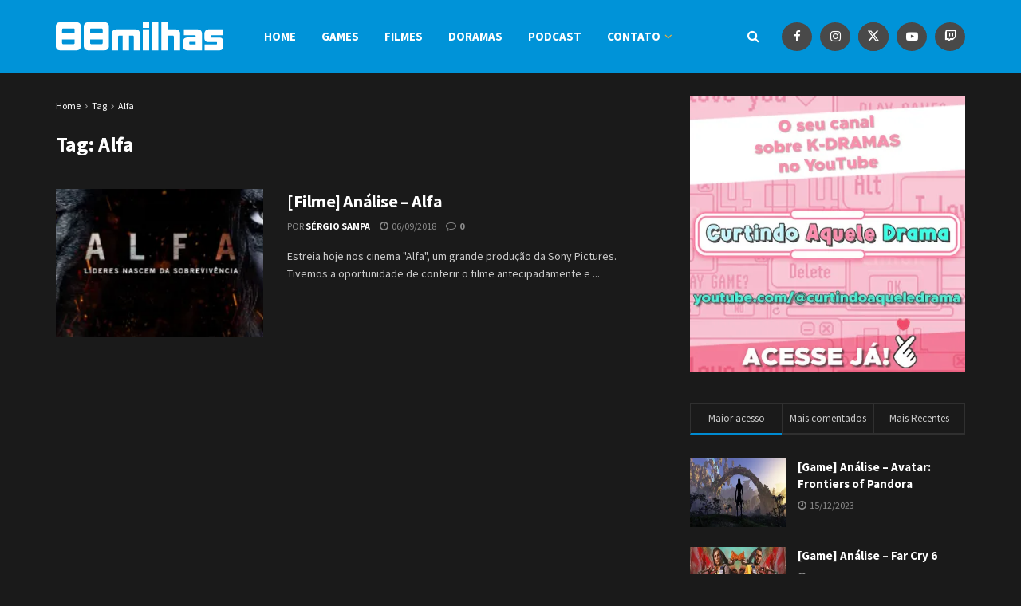

--- FILE ---
content_type: text/html; charset=UTF-8
request_url: https://www.88milhas.com.br/tag/alfa
body_size: 132516
content:
<!doctype html>
<!--[if lt IE 7]> <html class="no-js lt-ie9 lt-ie8 lt-ie7" lang="pt-BR"> <![endif]-->
<!--[if IE 7]>    <html class="no-js lt-ie9 lt-ie8" lang="pt-BR"> <![endif]-->
<!--[if IE 8]>    <html class="no-js lt-ie9" lang="pt-BR"> <![endif]-->
<!--[if IE 9]>    <html class="no-js lt-ie10" lang="pt-BR"> <![endif]-->
<!--[if gt IE 8]><!--> <html class="no-js" lang="pt-BR"> <!--<![endif]-->
<head>
    <meta http-equiv="Content-Type" content="text/html; charset=UTF-8" />
    <meta name='viewport' content='width=device-width, initial-scale=1, user-scalable=yes' />
    <link rel="profile" href="http://gmpg.org/xfn/11" />
    <link rel="pingback" href="https://www.88milhas.com.br/xmlrpc.php" />
    <title>Alfa &#8211; 88milhas</title>
<meta name='robots' content='max-image-preview:large' />
<meta property="og:type" content="website">
<meta property="og:title" content="[Filme] Análise &amp;#8211; Alfa">
<meta property="og:site_name" content="88milhas">
<meta property="og:description" content="Estreia hoje nos cinema &quot;Alfa&quot;, um grande produção da Sony Pictures. Tivemos a oportunidade de conferir o filme antecipadamente e">
<meta property="og:url" content="https://www.88milhas.com.br/tag/alfa">
<meta property="og:locale" content="pt_BR">
<meta property="og:image" content="https://i0.wp.com/www.88milhas.com.br/wp-content/uploads/2018/09/88milhas_Alfa01.jpg?fit=642%2C320&amp;ssl=1">
<meta property="og:image:height" content="320">
<meta property="og:image:width" content="642">
<meta name="twitter:card" content="summary">
<meta name="twitter:url" content="https://www.88milhas.com.br/tag/alfa">
<meta name="twitter:title" content="[Filme] Análise &#8211; Alfa">
<meta name="twitter:description" content="Estreia hoje nos cinema &quot;Alfa&quot;, um grande produção da Sony Pictures. Tivemos a oportunidade de conferir o filme antecipadamente e">
<meta name="twitter:image" content="https://i0.wp.com/www.88milhas.com.br/wp-content/uploads/2018/09/88milhas_Alfa01.jpg?fit=642%2C320&amp;ssl=1">
<meta name="twitter:image:width" content="642">
<meta name="twitter:image:height" content="320">
<meta name="twitter:site" content="https://twitter.com/88milhas">
			<script type="text/javascript">
			  var jnews_ajax_url = '/?ajax-request=jnews'
			</script>
			<script type="text/javascript">;window.jnews=window.jnews||{},window.jnews.library=window.jnews.library||{},window.jnews.library=function(){"use strict";var e=this;e.win=window,e.doc=document,e.noop=function(){},e.globalBody=e.doc.getElementsByTagName("body")[0],e.globalBody=e.globalBody?e.globalBody:e.doc,e.win.jnewsDataStorage=e.win.jnewsDataStorage||{_storage:new WeakMap,put:function(e,t,n){this._storage.has(e)||this._storage.set(e,new Map),this._storage.get(e).set(t,n)},get:function(e,t){return this._storage.get(e).get(t)},has:function(e,t){return this._storage.has(e)&&this._storage.get(e).has(t)},remove:function(e,t){var n=this._storage.get(e).delete(t);return 0===!this._storage.get(e).size&&this._storage.delete(e),n}},e.windowWidth=function(){return e.win.innerWidth||e.docEl.clientWidth||e.globalBody.clientWidth},e.windowHeight=function(){return e.win.innerHeight||e.docEl.clientHeight||e.globalBody.clientHeight},e.requestAnimationFrame=e.win.requestAnimationFrame||e.win.webkitRequestAnimationFrame||e.win.mozRequestAnimationFrame||e.win.msRequestAnimationFrame||window.oRequestAnimationFrame||function(e){return setTimeout(e,1e3/60)},e.cancelAnimationFrame=e.win.cancelAnimationFrame||e.win.webkitCancelAnimationFrame||e.win.webkitCancelRequestAnimationFrame||e.win.mozCancelAnimationFrame||e.win.msCancelRequestAnimationFrame||e.win.oCancelRequestAnimationFrame||function(e){clearTimeout(e)},e.classListSupport="classList"in document.createElement("_"),e.hasClass=e.classListSupport?function(e,t){return e.classList.contains(t)}:function(e,t){return e.className.indexOf(t)>=0},e.addClass=e.classListSupport?function(t,n){e.hasClass(t,n)||t.classList.add(n)}:function(t,n){e.hasClass(t,n)||(t.className+=" "+n)},e.removeClass=e.classListSupport?function(t,n){e.hasClass(t,n)&&t.classList.remove(n)}:function(t,n){e.hasClass(t,n)&&(t.className=t.className.replace(n,""))},e.objKeys=function(e){var t=[];for(var n in e)Object.prototype.hasOwnProperty.call(e,n)&&t.push(n);return t},e.isObjectSame=function(e,t){var n=!0;return JSON.stringify(e)!==JSON.stringify(t)&&(n=!1),n},e.extend=function(){for(var e,t,n,o=arguments[0]||{},i=1,a=arguments.length;i<a;i++)if(null!==(e=arguments[i]))for(t in e)o!==(n=e[t])&&void 0!==n&&(o[t]=n);return o},e.dataStorage=e.win.jnewsDataStorage,e.isVisible=function(e){return 0!==e.offsetWidth&&0!==e.offsetHeight||e.getBoundingClientRect().length},e.getHeight=function(e){return e.offsetHeight||e.clientHeight||e.getBoundingClientRect().height},e.getWidth=function(e){return e.offsetWidth||e.clientWidth||e.getBoundingClientRect().width},e.supportsPassive=!1;try{var t=Object.defineProperty({},"passive",{get:function(){e.supportsPassive=!0}});"createEvent"in e.doc?e.win.addEventListener("test",null,t):"fireEvent"in e.doc&&e.win.attachEvent("test",null)}catch(e){}e.passiveOption=!!e.supportsPassive&&{passive:!0},e.setStorage=function(e,t){e="jnews-"+e;var n={expired:Math.floor(((new Date).getTime()+432e5)/1e3)};t=Object.assign(n,t);localStorage.setItem(e,JSON.stringify(t))},e.getStorage=function(e){e="jnews-"+e;var t=localStorage.getItem(e);return null!==t&&0<t.length?JSON.parse(localStorage.getItem(e)):{}},e.expiredStorage=function(){var t,n="jnews-";for(var o in localStorage)o.indexOf(n)>-1&&"undefined"!==(t=e.getStorage(o.replace(n,""))).expired&&t.expired<Math.floor((new Date).getTime()/1e3)&&localStorage.removeItem(o)},e.addEvents=function(t,n,o){for(var i in n){var a=["touchstart","touchmove"].indexOf(i)>=0&&!o&&e.passiveOption;"createEvent"in e.doc?t.addEventListener(i,n[i],a):"fireEvent"in e.doc&&t.attachEvent("on"+i,n[i])}},e.removeEvents=function(t,n){for(var o in n)"createEvent"in e.doc?t.removeEventListener(o,n[o]):"fireEvent"in e.doc&&t.detachEvent("on"+o,n[o])},e.triggerEvents=function(t,n,o){var i;o=o||{detail:null};return"createEvent"in e.doc?(!(i=e.doc.createEvent("CustomEvent")||new CustomEvent(n)).initCustomEvent||i.initCustomEvent(n,!0,!1,o),void t.dispatchEvent(i)):"fireEvent"in e.doc?((i=e.doc.createEventObject()).eventType=n,void t.fireEvent("on"+i.eventType,i)):void 0},e.getParents=function(t,n){void 0===n&&(n=e.doc);for(var o=[],i=t.parentNode,a=!1;!a;)if(i){var r=i;r.querySelectorAll(n).length?a=!0:(o.push(r),i=r.parentNode)}else o=[],a=!0;return o},e.forEach=function(e,t,n){for(var o=0,i=e.length;o<i;o++)t.call(n,e[o],o)},e.getText=function(e){return e.innerText||e.textContent},e.setText=function(e,t){var n="object"==typeof t?t.innerText||t.textContent:t;e.innerText&&(e.innerText=n),e.textContent&&(e.textContent=n)},e.httpBuildQuery=function(t){return e.objKeys(t).reduce(function t(n){var o=arguments.length>1&&void 0!==arguments[1]?arguments[1]:null;return function(i,a){var r=n[a];a=encodeURIComponent(a);var s=o?"".concat(o,"[").concat(a,"]"):a;return null==r||"function"==typeof r?(i.push("".concat(s,"=")),i):["number","boolean","string"].includes(typeof r)?(i.push("".concat(s,"=").concat(encodeURIComponent(r))),i):(i.push(e.objKeys(r).reduce(t(r,s),[]).join("&")),i)}}(t),[]).join("&")},e.get=function(t,n,o,i){return o="function"==typeof o?o:e.noop,e.ajax("GET",t,n,o,i)},e.post=function(t,n,o,i){return o="function"==typeof o?o:e.noop,e.ajax("POST",t,n,o,i)},e.ajax=function(t,n,o,i,a){var r=new XMLHttpRequest,s=n,c=e.httpBuildQuery(o);if(t=-1!=["GET","POST"].indexOf(t)?t:"GET",r.open(t,s+("GET"==t?"?"+c:""),!0),"POST"==t&&r.setRequestHeader("Content-type","application/x-www-form-urlencoded"),r.setRequestHeader("X-Requested-With","XMLHttpRequest"),r.onreadystatechange=function(){4===r.readyState&&200<=r.status&&300>r.status&&"function"==typeof i&&i.call(void 0,r.response)},void 0!==a&&!a){return{xhr:r,send:function(){r.send("POST"==t?c:null)}}}return r.send("POST"==t?c:null),{xhr:r}},e.scrollTo=function(t,n,o){function i(e,t,n){this.start=this.position(),this.change=e-this.start,this.currentTime=0,this.increment=20,this.duration=void 0===n?500:n,this.callback=t,this.finish=!1,this.animateScroll()}return Math.easeInOutQuad=function(e,t,n,o){return(e/=o/2)<1?n/2*e*e+t:-n/2*(--e*(e-2)-1)+t},i.prototype.stop=function(){this.finish=!0},i.prototype.move=function(t){e.doc.documentElement.scrollTop=t,e.globalBody.parentNode.scrollTop=t,e.globalBody.scrollTop=t},i.prototype.position=function(){return e.doc.documentElement.scrollTop||e.globalBody.parentNode.scrollTop||e.globalBody.scrollTop},i.prototype.animateScroll=function(){this.currentTime+=this.increment;var t=Math.easeInOutQuad(this.currentTime,this.start,this.change,this.duration);this.move(t),this.currentTime<this.duration&&!this.finish?e.requestAnimationFrame.call(e.win,this.animateScroll.bind(this)):this.callback&&"function"==typeof this.callback&&this.callback()},new i(t,n,o)},e.unwrap=function(t){var n,o=t;e.forEach(t,(function(e,t){n?n+=e:n=e})),o.replaceWith(n)},e.performance={start:function(e){performance.mark(e+"Start")},stop:function(e){performance.mark(e+"End"),performance.measure(e,e+"Start",e+"End")}},e.fps=function(){var t=0,n=0,o=0;!function(){var i=t=0,a=0,r=0,s=document.getElementById("fpsTable"),c=function(t){void 0===document.getElementsByTagName("body")[0]?e.requestAnimationFrame.call(e.win,(function(){c(t)})):document.getElementsByTagName("body")[0].appendChild(t)};null===s&&((s=document.createElement("div")).style.position="fixed",s.style.top="120px",s.style.left="10px",s.style.width="100px",s.style.height="20px",s.style.border="1px solid black",s.style.fontSize="11px",s.style.zIndex="100000",s.style.backgroundColor="white",s.id="fpsTable",c(s));var l=function(){o++,n=Date.now(),(a=(o/(r=(n-t)/1e3)).toPrecision(2))!=i&&(i=a,s.innerHTML=i+"fps"),1<r&&(t=n,o=0),e.requestAnimationFrame.call(e.win,l)};l()}()},e.instr=function(e,t){for(var n=0;n<t.length;n++)if(-1!==e.toLowerCase().indexOf(t[n].toLowerCase()))return!0},e.winLoad=function(t,n){function o(o){if("complete"===e.doc.readyState||"interactive"===e.doc.readyState)return!o||n?setTimeout(t,n||1):t(o),1}o()||e.addEvents(e.win,{load:o})},e.docReady=function(t,n){function o(o){if("complete"===e.doc.readyState||"interactive"===e.doc.readyState)return!o||n?setTimeout(t,n||1):t(o),1}o()||e.addEvents(e.doc,{DOMContentLoaded:o})},e.fireOnce=function(){e.docReady((function(){e.assets=e.assets||[],e.assets.length&&(e.boot(),e.load_assets())}),50)},e.boot=function(){e.length&&e.doc.querySelectorAll("style[media]").forEach((function(e){"not all"==e.getAttribute("media")&&e.removeAttribute("media")}))},e.create_js=function(t,n){var o=e.doc.createElement("script");switch(o.setAttribute("src",t),n){case"defer":o.setAttribute("defer",!0);break;case"async":o.setAttribute("async",!0);break;case"deferasync":o.setAttribute("defer",!0),o.setAttribute("async",!0)}e.globalBody.appendChild(o)},e.load_assets=function(){"object"==typeof e.assets&&e.forEach(e.assets.slice(0),(function(t,n){var o="";t.defer&&(o+="defer"),t.async&&(o+="async"),e.create_js(t.url,o);var i=e.assets.indexOf(t);i>-1&&e.assets.splice(i,1)})),e.assets=jnewsoption.au_scripts=window.jnewsads=[]},e.setCookie=function(e,t,n){var o="";if(n){var i=new Date;i.setTime(i.getTime()+24*n*60*60*1e3),o="; expires="+i.toUTCString()}document.cookie=e+"="+(t||"")+o+"; path=/"},e.getCookie=function(e){for(var t=e+"=",n=document.cookie.split(";"),o=0;o<n.length;o++){for(var i=n[o];" "==i.charAt(0);)i=i.substring(1,i.length);if(0==i.indexOf(t))return i.substring(t.length,i.length)}return null},e.eraseCookie=function(e){document.cookie=e+"=; Path=/; Expires=Thu, 01 Jan 1970 00:00:01 GMT;"},e.docReady((function(){e.globalBody=e.globalBody==e.doc?e.doc.getElementsByTagName("body")[0]:e.globalBody,e.globalBody=e.globalBody?e.globalBody:e.doc})),e.winLoad((function(){e.winLoad((function(){var t=!1;if(void 0!==window.jnewsadmin)if(void 0!==window.file_version_checker){var n=e.objKeys(window.file_version_checker);n.length?n.forEach((function(e){t||"10.0.4"===window.file_version_checker[e]||(t=!0)})):t=!0}else t=!0;t&&(window.jnewsHelper.getMessage(),window.jnewsHelper.getNotice())}),2500)}))},window.jnews.library=new window.jnews.library;</script><link rel='dns-prefetch' href='//secure.gravatar.com' />
<link rel='dns-prefetch' href='//stats.wp.com' />
<link rel='dns-prefetch' href='//fonts.googleapis.com' />
<link rel='dns-prefetch' href='//v0.wordpress.com' />
<link rel='preconnect' href='//i0.wp.com' />
<link rel='preconnect' href='https://fonts.gstatic.com' />
<style id='wp-img-auto-sizes-contain-inline-css' type='text/css'>
img:is([sizes=auto i],[sizes^="auto," i]){contain-intrinsic-size:3000px 1500px}
/*# sourceURL=wp-img-auto-sizes-contain-inline-css */
</style>
<style id='wp-emoji-styles-inline-css' type='text/css'>

	img.wp-smiley, img.emoji {
		display: inline !important;
		border: none !important;
		box-shadow: none !important;
		height: 1em !important;
		width: 1em !important;
		margin: 0 0.07em !important;
		vertical-align: -0.1em !important;
		background: none !important;
		padding: 0 !important;
	}
/*# sourceURL=wp-emoji-styles-inline-css */
</style>
<link rel='stylesheet' id='wp-block-library-css' href='https://www.88milhas.com.br/wp-includes/css/dist/block-library/style.min.css?ver=6.9' type='text/css' media='all' />
<style id='classic-theme-styles-inline-css' type='text/css'>
/*! This file is auto-generated */
.wp-block-button__link{color:#fff;background-color:#32373c;border-radius:9999px;box-shadow:none;text-decoration:none;padding:calc(.667em + 2px) calc(1.333em + 2px);font-size:1.125em}.wp-block-file__button{background:#32373c;color:#fff;text-decoration:none}
/*# sourceURL=/wp-includes/css/classic-themes.min.css */
</style>
<link rel='stylesheet' id='jnews-faq-css' href='https://www.88milhas.com.br/wp-content/plugins/jnews-essential/assets/css/faq.css?ver=12.0.3' type='text/css' media='all' />
<link rel='stylesheet' id='mediaelement-css' href='https://www.88milhas.com.br/wp-includes/js/mediaelement/mediaelementplayer-legacy.min.css?ver=4.2.17' type='text/css' media='all' />
<link rel='stylesheet' id='wp-mediaelement-css' href='https://www.88milhas.com.br/wp-includes/js/mediaelement/wp-mediaelement.min.css?ver=6.9' type='text/css' media='all' />
<style id='jetpack-sharing-buttons-style-inline-css' type='text/css'>
.jetpack-sharing-buttons__services-list{display:flex;flex-direction:row;flex-wrap:wrap;gap:0;list-style-type:none;margin:5px;padding:0}.jetpack-sharing-buttons__services-list.has-small-icon-size{font-size:12px}.jetpack-sharing-buttons__services-list.has-normal-icon-size{font-size:16px}.jetpack-sharing-buttons__services-list.has-large-icon-size{font-size:24px}.jetpack-sharing-buttons__services-list.has-huge-icon-size{font-size:36px}@media print{.jetpack-sharing-buttons__services-list{display:none!important}}.editor-styles-wrapper .wp-block-jetpack-sharing-buttons{gap:0;padding-inline-start:0}ul.jetpack-sharing-buttons__services-list.has-background{padding:1.25em 2.375em}
/*# sourceURL=https://www.88milhas.com.br/wp-content/plugins/jetpack/_inc/blocks/sharing-buttons/view.css */
</style>
<style id='powerpress-player-block-style-inline-css' type='text/css'>


/*# sourceURL=https://www.88milhas.com.br/wp-content/plugins/powerpress/blocks/player-block/build/style-index.css */
</style>
<style id='global-styles-inline-css' type='text/css'>
:root{--wp--preset--aspect-ratio--square: 1;--wp--preset--aspect-ratio--4-3: 4/3;--wp--preset--aspect-ratio--3-4: 3/4;--wp--preset--aspect-ratio--3-2: 3/2;--wp--preset--aspect-ratio--2-3: 2/3;--wp--preset--aspect-ratio--16-9: 16/9;--wp--preset--aspect-ratio--9-16: 9/16;--wp--preset--color--black: #000000;--wp--preset--color--cyan-bluish-gray: #abb8c3;--wp--preset--color--white: #ffffff;--wp--preset--color--pale-pink: #f78da7;--wp--preset--color--vivid-red: #cf2e2e;--wp--preset--color--luminous-vivid-orange: #ff6900;--wp--preset--color--luminous-vivid-amber: #fcb900;--wp--preset--color--light-green-cyan: #7bdcb5;--wp--preset--color--vivid-green-cyan: #00d084;--wp--preset--color--pale-cyan-blue: #8ed1fc;--wp--preset--color--vivid-cyan-blue: #0693e3;--wp--preset--color--vivid-purple: #9b51e0;--wp--preset--gradient--vivid-cyan-blue-to-vivid-purple: linear-gradient(135deg,rgb(6,147,227) 0%,rgb(155,81,224) 100%);--wp--preset--gradient--light-green-cyan-to-vivid-green-cyan: linear-gradient(135deg,rgb(122,220,180) 0%,rgb(0,208,130) 100%);--wp--preset--gradient--luminous-vivid-amber-to-luminous-vivid-orange: linear-gradient(135deg,rgb(252,185,0) 0%,rgb(255,105,0) 100%);--wp--preset--gradient--luminous-vivid-orange-to-vivid-red: linear-gradient(135deg,rgb(255,105,0) 0%,rgb(207,46,46) 100%);--wp--preset--gradient--very-light-gray-to-cyan-bluish-gray: linear-gradient(135deg,rgb(238,238,238) 0%,rgb(169,184,195) 100%);--wp--preset--gradient--cool-to-warm-spectrum: linear-gradient(135deg,rgb(74,234,220) 0%,rgb(151,120,209) 20%,rgb(207,42,186) 40%,rgb(238,44,130) 60%,rgb(251,105,98) 80%,rgb(254,248,76) 100%);--wp--preset--gradient--blush-light-purple: linear-gradient(135deg,rgb(255,206,236) 0%,rgb(152,150,240) 100%);--wp--preset--gradient--blush-bordeaux: linear-gradient(135deg,rgb(254,205,165) 0%,rgb(254,45,45) 50%,rgb(107,0,62) 100%);--wp--preset--gradient--luminous-dusk: linear-gradient(135deg,rgb(255,203,112) 0%,rgb(199,81,192) 50%,rgb(65,88,208) 100%);--wp--preset--gradient--pale-ocean: linear-gradient(135deg,rgb(255,245,203) 0%,rgb(182,227,212) 50%,rgb(51,167,181) 100%);--wp--preset--gradient--electric-grass: linear-gradient(135deg,rgb(202,248,128) 0%,rgb(113,206,126) 100%);--wp--preset--gradient--midnight: linear-gradient(135deg,rgb(2,3,129) 0%,rgb(40,116,252) 100%);--wp--preset--font-size--small: 13px;--wp--preset--font-size--medium: 20px;--wp--preset--font-size--large: 36px;--wp--preset--font-size--x-large: 42px;--wp--preset--spacing--20: 0.44rem;--wp--preset--spacing--30: 0.67rem;--wp--preset--spacing--40: 1rem;--wp--preset--spacing--50: 1.5rem;--wp--preset--spacing--60: 2.25rem;--wp--preset--spacing--70: 3.38rem;--wp--preset--spacing--80: 5.06rem;--wp--preset--shadow--natural: 6px 6px 9px rgba(0, 0, 0, 0.2);--wp--preset--shadow--deep: 12px 12px 50px rgba(0, 0, 0, 0.4);--wp--preset--shadow--sharp: 6px 6px 0px rgba(0, 0, 0, 0.2);--wp--preset--shadow--outlined: 6px 6px 0px -3px rgb(255, 255, 255), 6px 6px rgb(0, 0, 0);--wp--preset--shadow--crisp: 6px 6px 0px rgb(0, 0, 0);}:where(.is-layout-flex){gap: 0.5em;}:where(.is-layout-grid){gap: 0.5em;}body .is-layout-flex{display: flex;}.is-layout-flex{flex-wrap: wrap;align-items: center;}.is-layout-flex > :is(*, div){margin: 0;}body .is-layout-grid{display: grid;}.is-layout-grid > :is(*, div){margin: 0;}:where(.wp-block-columns.is-layout-flex){gap: 2em;}:where(.wp-block-columns.is-layout-grid){gap: 2em;}:where(.wp-block-post-template.is-layout-flex){gap: 1.25em;}:where(.wp-block-post-template.is-layout-grid){gap: 1.25em;}.has-black-color{color: var(--wp--preset--color--black) !important;}.has-cyan-bluish-gray-color{color: var(--wp--preset--color--cyan-bluish-gray) !important;}.has-white-color{color: var(--wp--preset--color--white) !important;}.has-pale-pink-color{color: var(--wp--preset--color--pale-pink) !important;}.has-vivid-red-color{color: var(--wp--preset--color--vivid-red) !important;}.has-luminous-vivid-orange-color{color: var(--wp--preset--color--luminous-vivid-orange) !important;}.has-luminous-vivid-amber-color{color: var(--wp--preset--color--luminous-vivid-amber) !important;}.has-light-green-cyan-color{color: var(--wp--preset--color--light-green-cyan) !important;}.has-vivid-green-cyan-color{color: var(--wp--preset--color--vivid-green-cyan) !important;}.has-pale-cyan-blue-color{color: var(--wp--preset--color--pale-cyan-blue) !important;}.has-vivid-cyan-blue-color{color: var(--wp--preset--color--vivid-cyan-blue) !important;}.has-vivid-purple-color{color: var(--wp--preset--color--vivid-purple) !important;}.has-black-background-color{background-color: var(--wp--preset--color--black) !important;}.has-cyan-bluish-gray-background-color{background-color: var(--wp--preset--color--cyan-bluish-gray) !important;}.has-white-background-color{background-color: var(--wp--preset--color--white) !important;}.has-pale-pink-background-color{background-color: var(--wp--preset--color--pale-pink) !important;}.has-vivid-red-background-color{background-color: var(--wp--preset--color--vivid-red) !important;}.has-luminous-vivid-orange-background-color{background-color: var(--wp--preset--color--luminous-vivid-orange) !important;}.has-luminous-vivid-amber-background-color{background-color: var(--wp--preset--color--luminous-vivid-amber) !important;}.has-light-green-cyan-background-color{background-color: var(--wp--preset--color--light-green-cyan) !important;}.has-vivid-green-cyan-background-color{background-color: var(--wp--preset--color--vivid-green-cyan) !important;}.has-pale-cyan-blue-background-color{background-color: var(--wp--preset--color--pale-cyan-blue) !important;}.has-vivid-cyan-blue-background-color{background-color: var(--wp--preset--color--vivid-cyan-blue) !important;}.has-vivid-purple-background-color{background-color: var(--wp--preset--color--vivid-purple) !important;}.has-black-border-color{border-color: var(--wp--preset--color--black) !important;}.has-cyan-bluish-gray-border-color{border-color: var(--wp--preset--color--cyan-bluish-gray) !important;}.has-white-border-color{border-color: var(--wp--preset--color--white) !important;}.has-pale-pink-border-color{border-color: var(--wp--preset--color--pale-pink) !important;}.has-vivid-red-border-color{border-color: var(--wp--preset--color--vivid-red) !important;}.has-luminous-vivid-orange-border-color{border-color: var(--wp--preset--color--luminous-vivid-orange) !important;}.has-luminous-vivid-amber-border-color{border-color: var(--wp--preset--color--luminous-vivid-amber) !important;}.has-light-green-cyan-border-color{border-color: var(--wp--preset--color--light-green-cyan) !important;}.has-vivid-green-cyan-border-color{border-color: var(--wp--preset--color--vivid-green-cyan) !important;}.has-pale-cyan-blue-border-color{border-color: var(--wp--preset--color--pale-cyan-blue) !important;}.has-vivid-cyan-blue-border-color{border-color: var(--wp--preset--color--vivid-cyan-blue) !important;}.has-vivid-purple-border-color{border-color: var(--wp--preset--color--vivid-purple) !important;}.has-vivid-cyan-blue-to-vivid-purple-gradient-background{background: var(--wp--preset--gradient--vivid-cyan-blue-to-vivid-purple) !important;}.has-light-green-cyan-to-vivid-green-cyan-gradient-background{background: var(--wp--preset--gradient--light-green-cyan-to-vivid-green-cyan) !important;}.has-luminous-vivid-amber-to-luminous-vivid-orange-gradient-background{background: var(--wp--preset--gradient--luminous-vivid-amber-to-luminous-vivid-orange) !important;}.has-luminous-vivid-orange-to-vivid-red-gradient-background{background: var(--wp--preset--gradient--luminous-vivid-orange-to-vivid-red) !important;}.has-very-light-gray-to-cyan-bluish-gray-gradient-background{background: var(--wp--preset--gradient--very-light-gray-to-cyan-bluish-gray) !important;}.has-cool-to-warm-spectrum-gradient-background{background: var(--wp--preset--gradient--cool-to-warm-spectrum) !important;}.has-blush-light-purple-gradient-background{background: var(--wp--preset--gradient--blush-light-purple) !important;}.has-blush-bordeaux-gradient-background{background: var(--wp--preset--gradient--blush-bordeaux) !important;}.has-luminous-dusk-gradient-background{background: var(--wp--preset--gradient--luminous-dusk) !important;}.has-pale-ocean-gradient-background{background: var(--wp--preset--gradient--pale-ocean) !important;}.has-electric-grass-gradient-background{background: var(--wp--preset--gradient--electric-grass) !important;}.has-midnight-gradient-background{background: var(--wp--preset--gradient--midnight) !important;}.has-small-font-size{font-size: var(--wp--preset--font-size--small) !important;}.has-medium-font-size{font-size: var(--wp--preset--font-size--medium) !important;}.has-large-font-size{font-size: var(--wp--preset--font-size--large) !important;}.has-x-large-font-size{font-size: var(--wp--preset--font-size--x-large) !important;}
:where(.wp-block-post-template.is-layout-flex){gap: 1.25em;}:where(.wp-block-post-template.is-layout-grid){gap: 1.25em;}
:where(.wp-block-term-template.is-layout-flex){gap: 1.25em;}:where(.wp-block-term-template.is-layout-grid){gap: 1.25em;}
:where(.wp-block-columns.is-layout-flex){gap: 2em;}:where(.wp-block-columns.is-layout-grid){gap: 2em;}
:root :where(.wp-block-pullquote){font-size: 1.5em;line-height: 1.6;}
/*# sourceURL=global-styles-inline-css */
</style>
<link rel='stylesheet' id='contact-form-7-css' href='https://www.88milhas.com.br/wp-content/plugins/contact-form-7/includes/css/styles.css?ver=6.1.4' type='text/css' media='all' />
<link rel='stylesheet' id='js_composer_front-css' href='https://www.88milhas.com.br/wp-content/plugins/js_composer/assets/css/js_composer.min.css?ver=7.8' type='text/css' media='all' />
<link rel='stylesheet' id='elementor-frontend-css' href='https://www.88milhas.com.br/wp-content/plugins/elementor/assets/css/frontend.min.css?ver=3.33.3' type='text/css' media='all' />
<link rel='stylesheet' id='jeg_customizer_font-css' href='//fonts.googleapis.com/css?family=Source+Sans+Pro%3Aregular%2C600%2C700&#038;display=swap&#038;ver=1.3.2' type='text/css' media='all' />
<link rel='stylesheet' id='font-awesome-css' href='https://www.88milhas.com.br/wp-content/plugins/elementor/assets/lib/font-awesome/css/font-awesome.min.css?ver=4.7.0' type='text/css' media='all' />
<link rel='stylesheet' id='jnews-frontend-css' href='https://www.88milhas.com.br/wp-content/themes/jnews/assets/dist/frontend.min.css?ver=12.0.0' type='text/css' media='all' />
<link rel='stylesheet' id='jnews-js-composer-css' href='https://www.88milhas.com.br/wp-content/themes/jnews/assets/css/js-composer-frontend.css?ver=12.0.0' type='text/css' media='all' />
<link rel='stylesheet' id='jnews-elementor-css' href='https://www.88milhas.com.br/wp-content/themes/jnews/assets/css/elementor-frontend.css?ver=12.0.0' type='text/css' media='all' />
<link rel='stylesheet' id='jnews-style-css' href='https://www.88milhas.com.br/wp-content/themes/jnews/style.css?ver=12.0.0' type='text/css' media='all' />
<link rel='stylesheet' id='jnews-darkmode-css' href='https://www.88milhas.com.br/wp-content/themes/jnews/assets/css/darkmode.css?ver=12.0.0' type='text/css' media='all' />
<link rel='stylesheet' id='jnews-scheme-css' href='https://www.88milhas.com.br/wp-content/themes/jnews/data/import/game/scheme.css?ver=12.0.0' type='text/css' media='all' />
<link rel='stylesheet' id='jnews-social-login-style-css' href='https://www.88milhas.com.br/wp-content/plugins/jnews-social-login/assets/css/plugin.css?ver=11.0.4' type='text/css' media='all' />
<script type="text/javascript" src="https://www.88milhas.com.br/wp-includes/js/jquery/jquery.min.js?ver=3.7.1" id="jquery-core-js"></script>
<script type="text/javascript" src="https://www.88milhas.com.br/wp-includes/js/jquery/jquery-migrate.min.js?ver=3.4.1" id="jquery-migrate-js"></script>
<script type="text/javascript" id="jquery-js-after">
/* <![CDATA[ */
jQuery(document).ready(function() {
	jQuery(".5e5e4c4cb52068766aa8872e91d6d935").click(function() {
		jQuery.post(
			"https://www.88milhas.com.br/wp-admin/admin-ajax.php", {
				"action": "quick_adsense_onpost_ad_click",
				"quick_adsense_onpost_ad_index": jQuery(this).attr("data-index"),
				"quick_adsense_nonce": "377dd37807",
			}, function(response) { }
		);
	});
});

//# sourceURL=jquery-js-after
/* ]]> */
</script>
<script></script><link rel="https://api.w.org/" href="https://www.88milhas.com.br/wp-json/" /><link rel="alternate" title="JSON" type="application/json" href="https://www.88milhas.com.br/wp-json/wp/v2/tags/3279" /><link rel="EditURI" type="application/rsd+xml" title="RSD" href="https://www.88milhas.com.br/xmlrpc.php?rsd" />
<meta name="generator" content="WordPress 6.9" />
            <script type="text/javascript"><!--
                                function powerpress_pinw(pinw_url){window.open(pinw_url, 'PowerPressPlayer','toolbar=0,status=0,resizable=1,width=460,height=320');	return false;}
                //-->

                // tabnab protection
                window.addEventListener('load', function () {
                    // make all links have rel="noopener noreferrer"
                    document.querySelectorAll('a[target="_blank"]').forEach(link => {
                        link.setAttribute('rel', 'noopener noreferrer');
                    });
                });
            </script>
            	<style>img#wpstats{display:none}</style>
		<meta name="generator" content="Elementor 3.33.3; features: additional_custom_breakpoints; settings: css_print_method-external, google_font-enabled, font_display-auto">
<style type="text/css">.recentcomments a{display:inline !important;padding:0 !important;margin:0 !important;}</style>			<style>
				.e-con.e-parent:nth-of-type(n+4):not(.e-lazyloaded):not(.e-no-lazyload),
				.e-con.e-parent:nth-of-type(n+4):not(.e-lazyloaded):not(.e-no-lazyload) * {
					background-image: none !important;
				}
				@media screen and (max-height: 1024px) {
					.e-con.e-parent:nth-of-type(n+3):not(.e-lazyloaded):not(.e-no-lazyload),
					.e-con.e-parent:nth-of-type(n+3):not(.e-lazyloaded):not(.e-no-lazyload) * {
						background-image: none !important;
					}
				}
				@media screen and (max-height: 640px) {
					.e-con.e-parent:nth-of-type(n+2):not(.e-lazyloaded):not(.e-no-lazyload),
					.e-con.e-parent:nth-of-type(n+2):not(.e-lazyloaded):not(.e-no-lazyload) * {
						background-image: none !important;
					}
				}
			</style>
			<meta name="generator" content="Powered by WPBakery Page Builder - drag and drop page builder for WordPress."/>
<meta name="generator" content="Powered by Slider Revolution 6.6.12 - responsive, Mobile-Friendly Slider Plugin for WordPress with comfortable drag and drop interface." />

<!-- Jetpack Open Graph Tags -->
<meta property="og:type" content="website" />
<meta property="og:title" content="Alfa &#8211; 88milhas" />
<meta property="og:url" content="https://www.88milhas.com.br/tag/alfa" />
<meta property="og:site_name" content="88milhas" />
<meta property="og:image" content="https://i0.wp.com/www.88milhas.com.br/wp-content/uploads/2021/12/cropped-88milhas_Capacitor-01.png?fit=512%2C512&#038;ssl=1" />
<meta property="og:image:width" content="512" />
<meta property="og:image:height" content="512" />
<meta property="og:image:alt" content="" />
<meta property="og:locale" content="pt_BR" />

<!-- End Jetpack Open Graph Tags -->
<script type='application/ld+json'>{"@context":"http:\/\/schema.org","@type":"Organization","@id":"https:\/\/www.88milhas.com.br\/#organization","url":"https:\/\/www.88milhas.com.br\/","name":"","logo":{"@type":"ImageObject","url":""},"sameAs":["https:\/\/www.facebook.com\/88Milhas","https:\/\/www.instagram.com\/88milhas\/","https:\/\/twitter.com\/88milhas","https:\/\/www.youtube.com\/user\/88milhas","https:\/\/www.twitch.tv\/88milhas"]}</script>
<script type='application/ld+json'>{"@context":"http:\/\/schema.org","@type":"WebSite","@id":"https:\/\/www.88milhas.com.br\/#website","url":"https:\/\/www.88milhas.com.br\/","name":"","potentialAction":{"@type":"SearchAction","target":"https:\/\/www.88milhas.com.br\/?s={search_term_string}","query-input":"required name=search_term_string"}}</script>
<link rel="icon" href="https://i0.wp.com/www.88milhas.com.br/wp-content/uploads/2021/12/cropped-88milhas_Capacitor-01.png?fit=32%2C32&#038;ssl=1" sizes="32x32" />
<link rel="icon" href="https://i0.wp.com/www.88milhas.com.br/wp-content/uploads/2021/12/cropped-88milhas_Capacitor-01.png?fit=192%2C192&#038;ssl=1" sizes="192x192" />
<link rel="apple-touch-icon" href="https://i0.wp.com/www.88milhas.com.br/wp-content/uploads/2021/12/cropped-88milhas_Capacitor-01.png?fit=180%2C180&#038;ssl=1" />
<meta name="msapplication-TileImage" content="https://i0.wp.com/www.88milhas.com.br/wp-content/uploads/2021/12/cropped-88milhas_Capacitor-01.png?fit=270%2C270&#038;ssl=1" />
<style id="jeg_dynamic_css" type="text/css" data-type="jeg_custom-css">.jeg_container, .jeg_content, .jeg_boxed .jeg_main .jeg_container, .jeg_autoload_separator { background-color : #0093d7; } body { --j-body-color : #53585c; --j-accent-color : #008bd2; --j-alt-color : #2e9fff; --j-heading-color : #212121; } body,.jeg_newsfeed_list .tns-outer .tns-controls button,.jeg_filter_button,.owl-carousel .owl-nav div,.jeg_readmore,.jeg_hero_style_7 .jeg_post_meta a,.widget_calendar thead th,.widget_calendar tfoot a,.jeg_socialcounter a,.entry-header .jeg_meta_like a,.entry-header .jeg_meta_comment a,.entry-header .jeg_meta_donation a,.entry-header .jeg_meta_bookmark a,.entry-content tbody tr:hover,.entry-content th,.jeg_splitpost_nav li:hover a,#breadcrumbs a,.jeg_author_socials a:hover,.jeg_footer_content a,.jeg_footer_bottom a,.jeg_cartcontent,.woocommerce .woocommerce-breadcrumb a { color : #53585c; } a, .jeg_menu_style_5>li>a:hover, .jeg_menu_style_5>li.sfHover>a, .jeg_menu_style_5>li.current-menu-item>a, .jeg_menu_style_5>li.current-menu-ancestor>a, .jeg_navbar .jeg_menu:not(.jeg_main_menu)>li>a:hover, .jeg_midbar .jeg_menu:not(.jeg_main_menu)>li>a:hover, .jeg_side_tabs li.active, .jeg_block_heading_5 strong, .jeg_block_heading_6 strong, .jeg_block_heading_7 strong, .jeg_block_heading_8 strong, .jeg_subcat_list li a:hover, .jeg_subcat_list li button:hover, .jeg_pl_lg_7 .jeg_thumb .jeg_post_category a, .jeg_pl_xs_2:before, .jeg_pl_xs_4 .jeg_postblock_content:before, .jeg_postblock .jeg_post_title a:hover, .jeg_hero_style_6 .jeg_post_title a:hover, .jeg_sidefeed .jeg_pl_xs_3 .jeg_post_title a:hover, .widget_jnews_popular .jeg_post_title a:hover, .jeg_meta_author a, .widget_archive li a:hover, .widget_pages li a:hover, .widget_meta li a:hover, .widget_recent_entries li a:hover, .widget_rss li a:hover, .widget_rss cite, .widget_categories li a:hover, .widget_categories li.current-cat>a, #breadcrumbs a:hover, .jeg_share_count .counts, .commentlist .bypostauthor>.comment-body>.comment-author>.fn, span.required, .jeg_review_title, .bestprice .price, .authorlink a:hover, .jeg_vertical_playlist .jeg_video_playlist_play_icon, .jeg_vertical_playlist .jeg_video_playlist_item.active .jeg_video_playlist_thumbnail:before, .jeg_horizontal_playlist .jeg_video_playlist_play, .woocommerce li.product .pricegroup .button, .widget_display_forums li a:hover, .widget_display_topics li:before, .widget_display_replies li:before, .widget_display_views li:before, .bbp-breadcrumb a:hover, .jeg_mobile_menu li.sfHover>a, .jeg_mobile_menu li a:hover, .split-template-6 .pagenum, .jeg_mobile_menu_style_5>li>a:hover, .jeg_mobile_menu_style_5>li.sfHover>a, .jeg_mobile_menu_style_5>li.current-menu-item>a, .jeg_mobile_menu_style_5>li.current-menu-ancestor>a, .jeg_mobile_menu.jeg_menu_dropdown li.open > div > a { color : #008bd2; } .jeg_menu_style_1>li>a:before, .jeg_menu_style_2>li>a:before, .jeg_menu_style_3>li>a:before, .jeg_side_toggle, .jeg_slide_caption .jeg_post_category a, .jeg_slider_type_1_wrapper .tns-controls button.tns-next, .jeg_block_heading_1 .jeg_block_title span, .jeg_block_heading_2 .jeg_block_title span, .jeg_block_heading_3, .jeg_block_heading_4 .jeg_block_title span, .jeg_block_heading_6:after, .jeg_pl_lg_box .jeg_post_category a, .jeg_pl_md_box .jeg_post_category a, .jeg_readmore:hover, .jeg_thumb .jeg_post_category a, .jeg_block_loadmore a:hover, .jeg_postblock.alt .jeg_block_loadmore a:hover, .jeg_block_loadmore a.active, .jeg_postblock_carousel_2 .jeg_post_category a, .jeg_heroblock .jeg_post_category a, .jeg_pagenav_1 .page_number.active, .jeg_pagenav_1 .page_number.active:hover, input[type="submit"], .btn, .button, .widget_tag_cloud a:hover, .popularpost_item:hover .jeg_post_title a:before, .jeg_splitpost_4 .page_nav, .jeg_splitpost_5 .page_nav, .jeg_post_via a:hover, .jeg_post_source a:hover, .jeg_post_tags a:hover, .comment-reply-title small a:before, .comment-reply-title small a:after, .jeg_storelist .productlink, .authorlink li.active a:before, .jeg_footer.dark .socials_widget:not(.nobg) a:hover .fa, div.jeg_breakingnews_title, .jeg_overlay_slider_bottom_wrapper .tns-controls button, .jeg_overlay_slider_bottom_wrapper .tns-controls button:hover, .jeg_vertical_playlist .jeg_video_playlist_current, .woocommerce span.onsale, .woocommerce #respond input#submit:hover, .woocommerce a.button:hover, .woocommerce button.button:hover, .woocommerce input.button:hover, .woocommerce #respond input#submit.alt, .woocommerce a.button.alt, .woocommerce button.button.alt, .woocommerce input.button.alt, .jeg_popup_post .caption, .jeg_footer.dark input[type="submit"], .jeg_footer.dark .btn, .jeg_footer.dark .button, .footer_widget.widget_tag_cloud a:hover, .jeg_inner_content .content-inner .jeg_post_category a:hover, #buddypress .standard-form button, #buddypress a.button, #buddypress input[type="submit"], #buddypress input[type="button"], #buddypress input[type="reset"], #buddypress ul.button-nav li a, #buddypress .generic-button a, #buddypress .generic-button button, #buddypress .comment-reply-link, #buddypress a.bp-title-button, #buddypress.buddypress-wrap .members-list li .user-update .activity-read-more a, div#buddypress .standard-form button:hover, div#buddypress a.button:hover, div#buddypress input[type="submit"]:hover, div#buddypress input[type="button"]:hover, div#buddypress input[type="reset"]:hover, div#buddypress ul.button-nav li a:hover, div#buddypress .generic-button a:hover, div#buddypress .generic-button button:hover, div#buddypress .comment-reply-link:hover, div#buddypress a.bp-title-button:hover, div#buddypress.buddypress-wrap .members-list li .user-update .activity-read-more a:hover, #buddypress #item-nav .item-list-tabs ul li a:before, .jeg_inner_content .jeg_meta_container .follow-wrapper a { background-color : #008bd2; } .jeg_block_heading_7 .jeg_block_title span, .jeg_readmore:hover, .jeg_block_loadmore a:hover, .jeg_block_loadmore a.active, .jeg_pagenav_1 .page_number.active, .jeg_pagenav_1 .page_number.active:hover, .jeg_pagenav_3 .page_number:hover, .jeg_prevnext_post a:hover h3, .jeg_overlay_slider .jeg_post_category, .jeg_sidefeed .jeg_post.active, .jeg_vertical_playlist.jeg_vertical_playlist .jeg_video_playlist_item.active .jeg_video_playlist_thumbnail img, .jeg_horizontal_playlist .jeg_video_playlist_item.active { border-color : #008bd2; } .jeg_tabpost_nav li.active, .woocommerce div.product .woocommerce-tabs ul.tabs li.active, .jeg_mobile_menu_style_1>li.current-menu-item a, .jeg_mobile_menu_style_1>li.current-menu-ancestor a, .jeg_mobile_menu_style_2>li.current-menu-item::after, .jeg_mobile_menu_style_2>li.current-menu-ancestor::after, .jeg_mobile_menu_style_3>li.current-menu-item::before, .jeg_mobile_menu_style_3>li.current-menu-ancestor::before { border-bottom-color : #008bd2; } .jeg_post_meta .fa, .jeg_post_meta .jpwt-icon, .entry-header .jeg_post_meta .fa, .jeg_review_stars, .jeg_price_review_list { color : #2e9fff; } .jeg_share_button.share-float.share-monocrhome a { background-color : #2e9fff; } h1,h2,h3,h4,h5,h6,.jeg_post_title a,.entry-header .jeg_post_title,.jeg_hero_style_7 .jeg_post_title a,.jeg_block_title,.jeg_splitpost_bar .current_title,.jeg_video_playlist_title,.gallery-caption,.jeg_push_notification_button>a.button { color : #212121; } .split-template-9 .pagenum, .split-template-10 .pagenum, .split-template-11 .pagenum, .split-template-12 .pagenum, .split-template-13 .pagenum, .split-template-15 .pagenum, .split-template-18 .pagenum, .split-template-20 .pagenum, .split-template-19 .current_title span, .split-template-20 .current_title span { background-color : #212121; } .jeg_topbar, .jeg_topbar.dark { border-color : rgba(255,255,255,0.04); color : #ffffff; } .jeg_topbar .jeg_nav_item, .jeg_topbar.dark .jeg_nav_item { border-color : rgba(255,255,255,0.04); } .jeg_midbar, .jeg_midbar.dark { background-color : #008bd2; } .jeg_header .jeg_bottombar.jeg_navbar,.jeg_bottombar .jeg_nav_icon { height : 91px; } .jeg_header .jeg_bottombar.jeg_navbar, .jeg_header .jeg_bottombar .jeg_main_menu:not(.jeg_menu_style_1) > li > a, .jeg_header .jeg_bottombar .jeg_menu_style_1 > li, .jeg_header .jeg_bottombar .jeg_menu:not(.jeg_main_menu) > li > a { line-height : 91px; } .jeg_header .jeg_bottombar.jeg_navbar_wrapper:not(.jeg_navbar_boxed), .jeg_header .jeg_bottombar.jeg_navbar_boxed .jeg_nav_row { background : #008bd2; } .jeg_header .jeg_bottombar, .jeg_header .jeg_bottombar.jeg_navbar_dark, .jeg_bottombar.jeg_navbar_boxed .jeg_nav_row, .jeg_bottombar.jeg_navbar_dark.jeg_navbar_boxed .jeg_nav_row { border-bottom-width : 0px; } .jeg_stickybar.jeg_navbar,.jeg_navbar .jeg_nav_icon { height : 59px; } .jeg_stickybar.jeg_navbar, .jeg_stickybar .jeg_main_menu:not(.jeg_menu_style_1) > li > a, .jeg_stickybar .jeg_menu_style_1 > li, .jeg_stickybar .jeg_menu:not(.jeg_main_menu) > li > a { line-height : 59px; } .jeg_header_sticky .jeg_navbar_wrapper:not(.jeg_navbar_boxed), .jeg_header_sticky .jeg_navbar_boxed .jeg_nav_row { background : #008bd2; } .jeg_stickybar, .jeg_stickybar.dark { border-bottom-width : 0px; } .jeg_mobile_midbar, .jeg_mobile_midbar.dark { background : #008bd2; } .jeg_header .jeg_search_wrapper.jeg_search_popup_expand .jeg_search_form, .jeg_header .jeg_search_popup_expand .jeg_search_result { background : #00699e; } .jeg_header .jeg_search_expanded .jeg_search_popup_expand .jeg_search_form:before { border-bottom-color : #00699e; } .jeg_nav_search { width : 35%; } .jeg_header .jeg_search_no_expand .jeg_search_form .jeg_search_input { background-color : rgba(0,0,0,0.24); border-color : rgba(255,255,255,0.15); } .jeg_header .jeg_search_no_expand .jeg_search_form .jeg_search_input::-webkit-input-placeholder { color : rgba(255,255,255,0.3); } .jeg_header .jeg_search_no_expand .jeg_search_form .jeg_search_input:-moz-placeholder { color : rgba(255,255,255,0.3); } .jeg_header .jeg_search_no_expand .jeg_search_form .jeg_search_input::-moz-placeholder { color : rgba(255,255,255,0.3); } .jeg_header .jeg_search_no_expand .jeg_search_form .jeg_search_input:-ms-input-placeholder { color : rgba(255,255,255,0.3); } .jeg_header .jeg_menu.jeg_main_menu > li > a { color : #ffffff; } .jeg_menu_style_1 > li > a:before, .jeg_menu_style_2 > li > a:before, .jeg_menu_style_3 > li > a:before { background : #f9b233; } .jeg_header .jeg_menu_style_4 > li > a:hover, .jeg_header .jeg_menu_style_4 > li.sfHover > a, .jeg_header .jeg_menu_style_4 > li.current-menu-item > a, .jeg_header .jeg_menu_style_4 > li.current-menu-ancestor > a, .jeg_navbar_dark .jeg_menu_style_4 > li > a:hover, .jeg_navbar_dark .jeg_menu_style_4 > li.sfHover > a, .jeg_navbar_dark .jeg_menu_style_4 > li.current-menu-item > a, .jeg_navbar_dark .jeg_menu_style_4 > li.current-menu-ancestor > a { background : #00699e; } .jeg_header .jeg_navbar_wrapper .sf-arrows .sf-with-ul:after { color : #f9b233; } #jeg_off_canvas.dark .jeg_mobile_wrapper, #jeg_off_canvas .jeg_mobile_wrapper { background : #008bd2; } .jeg_footer_content,.jeg_footer.dark .jeg_footer_content { background-color : #14141b; color : #a9a9ac; } .jeg_footer .jeg_footer_heading h3,.jeg_footer.dark .jeg_footer_heading h3,.jeg_footer .widget h2,.jeg_footer .footer_dark .widget h2 { color : #008bd2; } .jeg_footer .jeg_footer_content a, .jeg_footer.dark .jeg_footer_content a { color : #ffffff; } .jeg_footer .jeg_footer_content a:hover,.jeg_footer.dark .jeg_footer_content a:hover { color : #ff5641; } .footer_widget.widget_tag_cloud a,.jeg_footer.dark .footer_widget.widget_tag_cloud a { background-color : rgba(255,255,255,0.15); } .jeg_footer_secondary,.jeg_footer.dark .jeg_footer_secondary { border-top-color : #008bd2; } .jeg_footer_2 .footer_column,.jeg_footer_2.dark .footer_column { border-right-color : #008bd2; } .jeg_footer_5 .jeg_footer_social, .jeg_footer_5 .footer_column, .jeg_footer_5 .jeg_footer_secondary,.jeg_footer_5.dark .jeg_footer_social,.jeg_footer_5.dark .footer_column,.jeg_footer_5.dark .jeg_footer_secondary { border-color : #008bd2; } .jeg_footer_secondary,.jeg_footer.dark .jeg_footer_secondary,.jeg_footer_bottom,.jeg_footer.dark .jeg_footer_bottom,.jeg_footer_sidecontent .jeg_footer_primary { color : #a9a9ac; } .jeg_menu_footer li:not(:last-child):after,.jeg_footer.dark .jeg_menu_footer li:not(:last-child):after { color : rgba(255,255,255,0.2); } body,input,textarea,select,.chosen-container-single .chosen-single,.btn,.button { font-family: "Source Sans Pro",Helvetica,Arial,sans-serif;font-size: 15px;  } .jeg_thumb .jeg_post_category a,.jeg_pl_lg_box .jeg_post_category a,.jeg_pl_md_box .jeg_post_category a,.jeg_postblock_carousel_2 .jeg_post_category a,.jeg_heroblock .jeg_post_category a,.jeg_slide_caption .jeg_post_category a { background-color : #ffcf40; color : #22181c; } .jeg_overlay_slider .jeg_post_category,.jeg_thumb .jeg_post_category a,.jeg_pl_lg_box .jeg_post_category a,.jeg_pl_md_box .jeg_post_category a,.jeg_postblock_carousel_2 .jeg_post_category a,.jeg_heroblock .jeg_post_category a,.jeg_slide_caption .jeg_post_category a { border-color : #ffcf40; } </style><style type="text/css">
					.no_thumbnail .jeg_thumb,
					.thumbnail-container.no_thumbnail {
					    display: none !important;
					}
					.jeg_search_result .jeg_pl_xs_3.no_thumbnail .jeg_postblock_content,
					.jeg_sidefeed .jeg_pl_xs_3.no_thumbnail .jeg_postblock_content,
					.jeg_pl_sm.no_thumbnail .jeg_postblock_content {
					    margin-left: 0;
					}
					.jeg_postblock_11 .no_thumbnail .jeg_postblock_content,
					.jeg_postblock_12 .no_thumbnail .jeg_postblock_content,
					.jeg_postblock_12.jeg_col_3o3 .no_thumbnail .jeg_postblock_content  {
					    margin-top: 0;
					}
					.jeg_postblock_15 .jeg_pl_md_box.no_thumbnail .jeg_postblock_content,
					.jeg_postblock_19 .jeg_pl_md_box.no_thumbnail .jeg_postblock_content,
					.jeg_postblock_24 .jeg_pl_md_box.no_thumbnail .jeg_postblock_content,
					.jeg_sidefeed .jeg_pl_md_box .jeg_postblock_content {
					    position: relative;
					}
					.jeg_postblock_carousel_2 .no_thumbnail .jeg_post_title a,
					.jeg_postblock_carousel_2 .no_thumbnail .jeg_post_title a:hover,
					.jeg_postblock_carousel_2 .no_thumbnail .jeg_post_meta .fa {
					    color: #212121 !important;
					} 
					.jnews-dark-mode .jeg_postblock_carousel_2 .no_thumbnail .jeg_post_title a,
					.jnews-dark-mode .jeg_postblock_carousel_2 .no_thumbnail .jeg_post_title a:hover,
					.jnews-dark-mode .jeg_postblock_carousel_2 .no_thumbnail .jeg_post_meta .fa {
					    color: #fff !important;
					} 
				</style><script>function setREVStartSize(e){
			//window.requestAnimationFrame(function() {
				window.RSIW = window.RSIW===undefined ? window.innerWidth : window.RSIW;
				window.RSIH = window.RSIH===undefined ? window.innerHeight : window.RSIH;
				try {
					var pw = document.getElementById(e.c).parentNode.offsetWidth,
						newh;
					pw = pw===0 || isNaN(pw) || (e.l=="fullwidth" || e.layout=="fullwidth") ? window.RSIW : pw;
					e.tabw = e.tabw===undefined ? 0 : parseInt(e.tabw);
					e.thumbw = e.thumbw===undefined ? 0 : parseInt(e.thumbw);
					e.tabh = e.tabh===undefined ? 0 : parseInt(e.tabh);
					e.thumbh = e.thumbh===undefined ? 0 : parseInt(e.thumbh);
					e.tabhide = e.tabhide===undefined ? 0 : parseInt(e.tabhide);
					e.thumbhide = e.thumbhide===undefined ? 0 : parseInt(e.thumbhide);
					e.mh = e.mh===undefined || e.mh=="" || e.mh==="auto" ? 0 : parseInt(e.mh,0);
					if(e.layout==="fullscreen" || e.l==="fullscreen")
						newh = Math.max(e.mh,window.RSIH);
					else{
						e.gw = Array.isArray(e.gw) ? e.gw : [e.gw];
						for (var i in e.rl) if (e.gw[i]===undefined || e.gw[i]===0) e.gw[i] = e.gw[i-1];
						e.gh = e.el===undefined || e.el==="" || (Array.isArray(e.el) && e.el.length==0)? e.gh : e.el;
						e.gh = Array.isArray(e.gh) ? e.gh : [e.gh];
						for (var i in e.rl) if (e.gh[i]===undefined || e.gh[i]===0) e.gh[i] = e.gh[i-1];
											
						var nl = new Array(e.rl.length),
							ix = 0,
							sl;
						e.tabw = e.tabhide>=pw ? 0 : e.tabw;
						e.thumbw = e.thumbhide>=pw ? 0 : e.thumbw;
						e.tabh = e.tabhide>=pw ? 0 : e.tabh;
						e.thumbh = e.thumbhide>=pw ? 0 : e.thumbh;
						for (var i in e.rl) nl[i] = e.rl[i]<window.RSIW ? 0 : e.rl[i];
						sl = nl[0];
						for (var i in nl) if (sl>nl[i] && nl[i]>0) { sl = nl[i]; ix=i;}
						var m = pw>(e.gw[ix]+e.tabw+e.thumbw) ? 1 : (pw-(e.tabw+e.thumbw)) / (e.gw[ix]);
						newh =  (e.gh[ix] * m) + (e.tabh + e.thumbh);
					}
					var el = document.getElementById(e.c);
					if (el!==null && el) el.style.height = newh+"px";
					el = document.getElementById(e.c+"_wrapper");
					if (el!==null && el) {
						el.style.height = newh+"px";
						el.style.display = "block";
					}
				} catch(e){
					console.log("Failure at Presize of Slider:" + e)
				}
			//});
		  };</script>
		<style type="text/css" id="wp-custom-css">
			@media only screen and (max-width: 768px){
    html,
    body{
    width:100%;
    overflow-x:hidden;
    }
}		</style>
		<noscript><style> .wpb_animate_when_almost_visible { opacity: 1; }</style></noscript><style id="yellow-pencil">
/*
	The following CSS codes are created by the YellowPencil plugin.
	https://yellowpencil.waspthemes.com/
*/
.jeg_viewport .jeg_header_wrapper .jeg_header .jeg_navbar_normal{background-color:#0093d7 !important;}.jeg_header_wrapper .jeg_header .jeg_navbar_normal{background-image:url("https://www.88milhas.com.br/wp-content/uploads/2023/04/AZUL88.jpg") !important;}
</style></head>
<body class="archive tag tag-alfa tag-3279 wp-embed-responsive wp-theme-jnews non-logged-in jeg_toggle_dark jnews-dark-mode jnews jsc_normal wpb-js-composer js-comp-ver-7.8 vc_responsive elementor-default elementor-kit-20665">

    
    
    <div class="jeg_ad jeg_ad_top jnews_header_top_ads">
        <div class='ads-wrapper  '></div>    </div>

    <!-- The Main Wrapper
    ============================================= -->
    <div class="jeg_viewport">

        
        <div class="jeg_header_wrapper">
            <div class="jeg_header_instagram_wrapper">
    </div>

<!-- HEADER -->
<div class="jeg_header normal">
    <div class="jeg_bottombar jeg_navbar jeg_container jeg_navbar_wrapper jeg_navbar_normal jeg_navbar_dark">
    <div class="container">
        <div class="jeg_nav_row">
            
                <div class="jeg_nav_col jeg_nav_left jeg_nav_grow">
                    <div class="item_wrap jeg_nav_alignleft">
                        <div class="jeg_nav_item jeg_logo jeg_desktop_logo">
			<div class="site-title">
			<a href="https://www.88milhas.com.br/" aria-label="Visit Homepage" style="padding: 0 0 0 0;">
				<img class='jeg_logo_img' src="https://www.88milhas.com.br/wp-content/uploads/2022/01/88milhas-210px.png" srcset="https://www.88milhas.com.br/wp-content/uploads/2022/01/88milhas-210px.png 1x, https://www.88milhas.com.br/wp-content/uploads/2021/12/88milhas-BR.png 2x" alt="88milhas"data-light-src="https://www.88milhas.com.br/wp-content/uploads/2021/12/88milhas-BR.png" data-light-srcset="https://www.88milhas.com.br/wp-content/uploads/2021/12/88milhas-BR.png 1x, https://www.88milhas.com.br/wp-content/uploads/2021/12/88milhas-BR.png 2x" data-dark-src="https://www.88milhas.com.br/wp-content/uploads/2022/01/88milhas-210px.png" data-dark-srcset="https://www.88milhas.com.br/wp-content/uploads/2022/01/88milhas-210px.png 1x, https://www.88milhas.com.br/wp-content/uploads/2021/12/88milhas-BR.png 2x"width="420" height="71">			</a>
		</div>
	</div>
<div class="jeg_nav_item jeg_main_menu_wrapper">
<div class="jeg_mainmenu_wrap"><ul class="jeg_menu jeg_main_menu jeg_menu_style_4" data-animation="animate"><li id="menu-item-22489" class="menu-item menu-item-type-post_type menu-item-object-page menu-item-home menu-item-22489 bgnav" data-item-row="default" ><a href="https://www.88milhas.com.br/">Home</a></li>
<li id="menu-item-23556" class="menu-item menu-item-type-taxonomy menu-item-object-category menu-item-23556 bgnav" data-item-row="default" ><a href="https://www.88milhas.com.br/category/games">Games</a></li>
<li id="menu-item-23555" class="menu-item menu-item-type-taxonomy menu-item-object-category menu-item-23555 bgnav" data-item-row="default" ><a href="https://www.88milhas.com.br/category/filmes">Filmes</a></li>
<li id="menu-item-23557" class="menu-item menu-item-type-taxonomy menu-item-object-category menu-item-23557 bgnav" data-item-row="default" ><a href="https://www.88milhas.com.br/category/kdrama">Doramas</a></li>
<li id="menu-item-22481" class="menu-item menu-item-type-custom menu-item-object-custom menu-item-22481 bgnav" data-item-row="default" ><a href="https://www.88milhas.com.br/category/podcast">Podcast</a></li>
<li id="menu-item-23554" class="menu-item menu-item-type-custom menu-item-object-custom menu-item-has-children menu-item-23554 bgnav" data-item-row="default" ><a href="https://www.88milhas.com.br/contato">Contato</a>
<ul class="sub-menu">
	<li id="menu-item-22492" class="menu-item menu-item-type-custom menu-item-object-custom menu-item-22492 bgnav" data-item-row="default" ><a href="https://www.88milhas.com.br/contato">E-mail</a></li>
	<li id="menu-item-22488" class="menu-item menu-item-type-custom menu-item-object-custom menu-item-22488 bgnav" data-item-row="default" ><a href="https://www.88milhas.com.br/media-kit">Media Kit</a></li>
	<li id="menu-item-22484" class="menu-item menu-item-type-custom menu-item-object-custom menu-item-22484 bgnav" data-item-row="default" ><a href="https://www.88milhas.com.br/equipe">Equipe</a></li>
</ul>
</li>
</ul></div></div>
                    </div>
                </div>

                
                <div class="jeg_nav_col jeg_nav_center jeg_nav_normal">
                    <div class="item_wrap jeg_nav_aligncenter">
                                            </div>
                </div>

                
                <div class="jeg_nav_col jeg_nav_right jeg_nav_normal">
                    <div class="item_wrap jeg_nav_alignright">
                        <!-- Search Icon -->
<div class="jeg_nav_item jeg_search_wrapper search_icon jeg_search_popup_expand">
    <a href="#" class="jeg_search_toggle" aria-label="Search Button"><i class="fa fa-search"></i></a>
    <form action="https://www.88milhas.com.br/" method="get" class="jeg_search_form" target="_top">
    <input name="s" class="jeg_search_input" placeholder="Buscar" type="text" value="" autocomplete="off">
	<button aria-label="Search Button" type="submit" class="jeg_search_button btn"><i class="fa fa-search"></i></button>
</form>
<!-- jeg_search_hide with_result no_result -->
<div class="jeg_search_result jeg_search_hide with_result">
    <div class="search-result-wrapper">
    </div>
    <div class="search-link search-noresult">
        Sem Resultado    </div>
    <div class="search-link search-all-button">
        <i class="fa fa-search"></i> Ver Todos os Resultados    </div>
</div></div>			<div
				class="jeg_nav_item socials_widget jeg_social_icon_block circle">
				<a href="https://www.facebook.com/88Milhas" target='_blank' rel='external noopener nofollow'  aria-label="Find us on Facebook" class="jeg_facebook"><i class="fa fa-facebook"></i> </a><a href="https://www.instagram.com/88milhas/" target='_blank' rel='external noopener nofollow'  aria-label="Find us on Instagram" class="jeg_instagram"><i class="fa fa-instagram"></i> </a><a href="https://twitter.com/88milhas" target='_blank' rel='external noopener nofollow'  aria-label="Find us on Twitter" class="jeg_twitter"><i class="fa fa-twitter"><span class="jeg-icon icon-twitter"><svg xmlns="http://www.w3.org/2000/svg" height="1em" viewBox="0 0 512 512"><!--! Font Awesome Free 6.4.2 by @fontawesome - https://fontawesome.com License - https://fontawesome.com/license (Commercial License) Copyright 2023 Fonticons, Inc. --><path d="M389.2 48h70.6L305.6 224.2 487 464H345L233.7 318.6 106.5 464H35.8L200.7 275.5 26.8 48H172.4L272.9 180.9 389.2 48zM364.4 421.8h39.1L151.1 88h-42L364.4 421.8z"/></svg></span></i> </a><a href="https://www.youtube.com/user/88milhas" target='_blank' rel='external noopener nofollow'  aria-label="Find us on Youtube" class="jeg_youtube"><i class="fa fa-youtube-play"></i> </a><a href="https://www.twitch.tv/88milhas" target='_blank' rel='external noopener nofollow'  aria-label="Find us on Youtube" class="jeg_twitch"><i class="fa fa-twitch"></i> </a>			</div>
			                    </div>
                </div>

                        </div>
    </div>
</div></div><!-- /.jeg_header -->        </div>

        <div class="jeg_header_sticky">
            <div class="sticky_blankspace"></div>
<div class="jeg_header full">
    <div class="jeg_container">
        <div data-mode="scroll" class="jeg_stickybar jeg_navbar jeg_navbar_wrapper  jeg_navbar_dark">
            <div class="container">
    <div class="jeg_nav_row">
        
            <div class="jeg_nav_col jeg_nav_left jeg_nav_grow">
                <div class="item_wrap jeg_nav_alignleft">
                    <div class="jeg_nav_item jeg_logo">
    <div class="site-title">
		<a href="https://www.88milhas.com.br/" aria-label="Visit Homepage">
    	    <img class='jeg_logo_img' src="https://www.88milhas.com.br/wp-content/uploads/2022/01/88milhas-210px.png" srcset="https://www.88milhas.com.br/wp-content/uploads/2022/01/88milhas-210px.png 1x, https://www.88milhas.com.br/wp-content/uploads/2021/12/88milhas-BR.png 2x" alt="88milhas"data-light-src="https://www.88milhas.com.br/wp-content/uploads/2022/01/88milhas-210px.png" data-light-srcset="https://www.88milhas.com.br/wp-content/uploads/2022/01/88milhas-210px.png 1x, https://www.88milhas.com.br/wp-content/uploads/2021/12/88milhas-BR.png 2x" data-dark-src="https://www.88milhas.com.br/wp-content/uploads/2022/01/88milhas-210px.png" data-dark-srcset="https://www.88milhas.com.br/wp-content/uploads/2022/01/88milhas-210px.png 1x, https://www.88milhas.com.br/wp-content/uploads/2021/12/88milhas-BR.png 2x"width="210" height="37">    	</a>
    </div>
</div>                </div>
            </div>

            
            <div class="jeg_nav_col jeg_nav_center jeg_nav_normal">
                <div class="item_wrap jeg_nav_aligncenter">
                    <div class="jeg_nav_item jeg_main_menu_wrapper">
<div class="jeg_mainmenu_wrap"><ul class="jeg_menu jeg_main_menu jeg_menu_style_4" data-animation="animate"><li id="menu-item-22489" class="menu-item menu-item-type-post_type menu-item-object-page menu-item-home menu-item-22489 bgnav" data-item-row="default" ><a href="https://www.88milhas.com.br/">Home</a></li>
<li id="menu-item-23556" class="menu-item menu-item-type-taxonomy menu-item-object-category menu-item-23556 bgnav" data-item-row="default" ><a href="https://www.88milhas.com.br/category/games">Games</a></li>
<li id="menu-item-23555" class="menu-item menu-item-type-taxonomy menu-item-object-category menu-item-23555 bgnav" data-item-row="default" ><a href="https://www.88milhas.com.br/category/filmes">Filmes</a></li>
<li id="menu-item-23557" class="menu-item menu-item-type-taxonomy menu-item-object-category menu-item-23557 bgnav" data-item-row="default" ><a href="https://www.88milhas.com.br/category/kdrama">Doramas</a></li>
<li id="menu-item-22481" class="menu-item menu-item-type-custom menu-item-object-custom menu-item-22481 bgnav" data-item-row="default" ><a href="https://www.88milhas.com.br/category/podcast">Podcast</a></li>
<li id="menu-item-23554" class="menu-item menu-item-type-custom menu-item-object-custom menu-item-has-children menu-item-23554 bgnav" data-item-row="default" ><a href="https://www.88milhas.com.br/contato">Contato</a>
<ul class="sub-menu">
	<li id="menu-item-22492" class="menu-item menu-item-type-custom menu-item-object-custom menu-item-22492 bgnav" data-item-row="default" ><a href="https://www.88milhas.com.br/contato">E-mail</a></li>
	<li id="menu-item-22488" class="menu-item menu-item-type-custom menu-item-object-custom menu-item-22488 bgnav" data-item-row="default" ><a href="https://www.88milhas.com.br/media-kit">Media Kit</a></li>
	<li id="menu-item-22484" class="menu-item menu-item-type-custom menu-item-object-custom menu-item-22484 bgnav" data-item-row="default" ><a href="https://www.88milhas.com.br/equipe">Equipe</a></li>
</ul>
</li>
</ul></div></div>
                </div>
            </div>

            
            <div class="jeg_nav_col jeg_nav_right jeg_nav_grow">
                <div class="item_wrap jeg_nav_alignright">
                    <!-- Search Form -->
<div class="jeg_nav_item jeg_nav_search">
	<div class="jeg_search_wrapper jeg_search_no_expand round">
	    <a href="#" class="jeg_search_toggle"><i class="fa fa-search"></i></a>
	    <form action="https://www.88milhas.com.br/" method="get" class="jeg_search_form" target="_top">
    <input name="s" class="jeg_search_input" placeholder="Buscar" type="text" value="" autocomplete="off">
	<button aria-label="Search Button" type="submit" class="jeg_search_button btn"><i class="fa fa-search"></i></button>
</form>
<!-- jeg_search_hide with_result no_result -->
<div class="jeg_search_result jeg_search_hide with_result">
    <div class="search-result-wrapper">
    </div>
    <div class="search-link search-noresult">
        Sem Resultado    </div>
    <div class="search-link search-all-button">
        <i class="fa fa-search"></i> Ver Todos os Resultados    </div>
</div>	</div>
</div>                </div>
            </div>

                </div>
</div>        </div>
    </div>
</div>
        </div>

        <div class="jeg_navbar_mobile_wrapper">
            <div class="jeg_navbar_mobile" data-mode="scroll">
    <div class="jeg_mobile_bottombar jeg_mobile_midbar jeg_container dark">
    <div class="container">
        <div class="jeg_nav_row">
            
                <div class="jeg_nav_col jeg_nav_left jeg_nav_normal">
                    <div class="item_wrap jeg_nav_alignleft">
                        <div class="jeg_nav_item">
    <a href="#" aria-label="Show Menu" class="toggle_btn jeg_mobile_toggle"><i class="fa fa-bars"></i></a>
</div>                    </div>
                </div>

                
                <div class="jeg_nav_col jeg_nav_center jeg_nav_grow">
                    <div class="item_wrap jeg_nav_aligncenter">
                        <div class="jeg_nav_item jeg_mobile_logo">
			<div class="site-title">
			<a href="https://www.88milhas.com.br/" aria-label="Visit Homepage">
				<img class='jeg_logo_img' src="https://www.88milhas.com.br/wp-content/uploads/2022/01/88milhas-210px.png" srcset="https://www.88milhas.com.br/wp-content/uploads/2022/01/88milhas-210px.png 1x, https://www.88milhas.com.br/wp-content/uploads/2021/12/88milhas-BR.png 2x" alt="88milhas"data-light-src="https://www.88milhas.com.br/wp-content/uploads/2022/01/88milhas-210px.png" data-light-srcset="https://www.88milhas.com.br/wp-content/uploads/2022/01/88milhas-210px.png 1x, https://www.88milhas.com.br/wp-content/uploads/2021/12/88milhas-BR.png 2x" data-dark-src="https://www.88milhas.com.br/wp-content/uploads/2022/01/88milhas-210px.png" data-dark-srcset="https://www.88milhas.com.br/wp-content/uploads/2022/01/88milhas-210px.png 1x, https://www.88milhas.com.br/wp-content/uploads/2021/12/88milhas-BR.png 2x"width="210" height="37">			</a>
		</div>
	</div>                    </div>
                </div>

                
                <div class="jeg_nav_col jeg_nav_right jeg_nav_normal">
                    <div class="item_wrap jeg_nav_alignright">
                        <div class="jeg_nav_item jeg_search_wrapper jeg_search_popup_expand">
    <a href="#" aria-label="Search Button" class="jeg_search_toggle"><i class="fa fa-search"></i></a>
	<form action="https://www.88milhas.com.br/" method="get" class="jeg_search_form" target="_top">
    <input name="s" class="jeg_search_input" placeholder="Buscar" type="text" value="" autocomplete="off">
	<button aria-label="Search Button" type="submit" class="jeg_search_button btn"><i class="fa fa-search"></i></button>
</form>
<!-- jeg_search_hide with_result no_result -->
<div class="jeg_search_result jeg_search_hide with_result">
    <div class="search-result-wrapper">
    </div>
    <div class="search-link search-noresult">
        Sem Resultado    </div>
    <div class="search-link search-all-button">
        <i class="fa fa-search"></i> Ver Todos os Resultados    </div>
</div></div>                    </div>
                </div>

                        </div>
    </div>
</div></div>
<div class="sticky_blankspace" style="height: 60px;"></div>        </div>

        <div class="jeg_ad jeg_ad_top jnews_header_bottom_ads">
            <div class='ads-wrapper  '></div>        </div>

        
<div class="jeg_main ">
    <div class="jeg_container">
        <div class="jeg_content">
            <div class="jeg_section">
                <div class="container">

                    <div class="jeg_ad jeg_archive jnews_archive_above_content_ads "><div class='ads-wrapper  '></div></div>
                    <div class="jeg_cat_content row">
                        <div class="jeg_main_content col-sm-8">
                            <div class="jeg_inner_content">
                                <div class="jeg_archive_header">
                                                                            <div class="jeg_breadcrumbs jeg_breadcrumb_container">
                                            <div id="breadcrumbs"><span class="">
                <a href="https://www.88milhas.com.br">Home</a>
            </span><i class="fa fa-angle-right"></i><span class="">
                <a href="">Tag</a>
            </span><i class="fa fa-angle-right"></i><span class="breadcrumb_last_link">
                <a href="https://www.88milhas.com.br/tag/alfa">Alfa</a>
            </span></div>                                        </div>
                                                                        
                                    <h1 class="jeg_archive_title">Tag: <span>Alfa</span></h1>                                                                    </div>
                                
                                <div class="jnews_archive_content_wrapper">
                                    <div class="jeg_module_hook jnews_module_16079_0_69726032ae5ae" data-unique="jnews_module_16079_0_69726032ae5ae">
						<div class="jeg_postblock_3 jeg_postblock jeg_col_2o3">
					<div class="jeg_block_container">
						<div class="jeg_posts jeg_load_more_flag">
                <article class="jeg_post jeg_pl_md_2 format-standard">
                <div class="jeg_thumb">
                    
                    <a href="https://www.88milhas.com.br/filme-analise-alfa" aria-label="Read article: [Filme] Análise &#8211; Alfa"><div class="thumbnail-container animate-lazy custom-size size-715 "><img fetchpriority="high" width="642" height="320" src="https://www.88milhas.com.br/wp-content/themes/jnews/assets/img/jeg-empty.png" class="attachment-full size-full lazyload wp-post-image" alt="[Filme] Análise &#8211; Alfa" decoding="async" sizes="(max-width: 642px) 100vw, 642px" data-src="https://i0.wp.com/www.88milhas.com.br/wp-content/uploads/2018/09/88milhas_Alfa01.jpg?fit=642%2C320&amp;ssl=1" data-srcset="https://i0.wp.com/www.88milhas.com.br/wp-content/uploads/2018/09/88milhas_Alfa01.jpg?w=642&amp;ssl=1 642w, https://i0.wp.com/www.88milhas.com.br/wp-content/uploads/2018/09/88milhas_Alfa01.jpg?resize=300%2C150&amp;ssl=1 300w, https://i0.wp.com/www.88milhas.com.br/wp-content/uploads/2018/09/88milhas_Alfa01.jpg?resize=600%2C299&amp;ssl=1 600w" data-sizes="auto" data-expand="700" /></div></a>
                </div>
                <div class="jeg_postblock_content">
                    <h3 class="jeg_post_title">
                        <a href="https://www.88milhas.com.br/filme-analise-alfa">[Filme] Análise &#8211; Alfa</a>
                    </h3>
                    <div class="jeg_post_meta"><div class="jeg_meta_author"><span class="by">por</span> <a href="https://www.88milhas.com.br/author/sergiosampa">Sérgio Sampa</a></div><div class="jeg_meta_date"><a href="https://www.88milhas.com.br/filme-analise-alfa"><i class="fa fa-clock-o"></i> 06/09/2018</a></div><div class="jeg_meta_comment"><a href="https://www.88milhas.com.br/filme-analise-alfa#respond" ><i class="fa fa-comment-o"></i> 0 </a></div></div>
                    <div class="jeg_post_excerpt">
                        <p>Estreia hoje nos cinema "Alfa", um grande produção da Sony Pictures. Tivemos a oportunidade de conferir o filme antecipadamente e ...</p>
                    </div>
                </div>
            </article>
            </div>
					</div>
				</div>
						
						<script>var jnews_module_16079_0_69726032ae5ae = {"paged":1,"column_class":"jeg_col_2o3","class":"jnews_block_3","date_format":"default","date_format_custom":"Y\/m\/d","excerpt_length":20,"pagination_mode":"nav_1","pagination_align":"center","pagination_navtext":false,"pagination_pageinfo":false,"pagination_scroll_limit":false,"boxed":false,"boxed_shadow":false,"box_shadow":false,"main_custom_image_size":"default","include_tag":3279};</script>
					</div>                                </div>

                            </div>
                        </div>
	                    <div class="jeg_sidebar left jeg_sticky_sidebar col-sm-4">
    <div class="jegStickyHolder"><div class="theiaStickySidebar"><div class="widget widget_media_image" id="media_image-5"><a href="https://www.youtube.com/@curtindoaqueledrama"><img width="415" height="415" src="https://i0.wp.com/www.88milhas.com.br/wp-content/uploads/2024/06/88milhas_AcesseCAD01b.jpg?fit=415%2C415&amp;ssl=1" class="image wp-image-27178  attachment-full size-full" alt="" style="max-width: 100%; height: auto;" decoding="async" srcset="https://i0.wp.com/www.88milhas.com.br/wp-content/uploads/2024/06/88milhas_AcesseCAD01b.jpg?w=415&amp;ssl=1 415w, https://i0.wp.com/www.88milhas.com.br/wp-content/uploads/2024/06/88milhas_AcesseCAD01b.jpg?resize=300%2C300&amp;ssl=1 300w, https://i0.wp.com/www.88milhas.com.br/wp-content/uploads/2024/06/88milhas_AcesseCAD01b.jpg?resize=150%2C150&amp;ssl=1 150w, https://i0.wp.com/www.88milhas.com.br/wp-content/uploads/2024/06/88milhas_AcesseCAD01b.jpg?resize=75%2C75&amp;ssl=1 75w, https://i0.wp.com/www.88milhas.com.br/wp-content/uploads/2024/06/88milhas_AcesseCAD01b.jpg?resize=350%2C350&amp;ssl=1 350w" sizes="(max-width: 415px) 100vw, 415px" /></a></div><div class="widget widget_jnews_tab_post" id="jnews_tab_post-1"><div class="jeg_tabpost_widget"><ul class="jeg_tabpost_nav">
			<li data-tab-content="jeg_tabpost_1" class="active">Maior acesso</li>
			<li data-tab-content="jeg_tabpost_2">Mais comentados</li>
			<li data-tab-content="jeg_tabpost_3">Mais Recentes</li>
			</ul><div class="jeg_tabpost_content"><div class="jeg_tabpost_item active" id="jeg_tabpost_1"><div class="jegwidgetpopular"><div class="jeg_post jeg_pl_sm format-standard">
                    <div class="jeg_thumb">
                        
                        <a href="https://www.88milhas.com.br/game-analise-avatar-frontiers-of-pandora"><div class="thumbnail-container animate-lazy custom-size size-715 "><img width="1140" height="510" src="https://www.88milhas.com.br/wp-content/themes/jnews/assets/img/jeg-empty.png" class="attachment-full size-full lazyload wp-post-image" alt="[Game] Análise – Avatar: Frontiers of Pandora" decoding="async" sizes="(max-width: 1140px) 100vw, 1140px" data-src="https://i0.wp.com/www.88milhas.com.br/wp-content/uploads/2023/12/88milhas_AvatarReview01.jpg?fit=1140%2C510&amp;ssl=1" data-srcset="https://i0.wp.com/www.88milhas.com.br/wp-content/uploads/2023/12/88milhas_AvatarReview01.jpg?w=1140&amp;ssl=1 1140w, https://i0.wp.com/www.88milhas.com.br/wp-content/uploads/2023/12/88milhas_AvatarReview01.jpg?resize=300%2C134&amp;ssl=1 300w, https://i0.wp.com/www.88milhas.com.br/wp-content/uploads/2023/12/88milhas_AvatarReview01.jpg?resize=1024%2C458&amp;ssl=1 1024w, https://i0.wp.com/www.88milhas.com.br/wp-content/uploads/2023/12/88milhas_AvatarReview01.jpg?resize=768%2C344&amp;ssl=1 768w, https://i0.wp.com/www.88milhas.com.br/wp-content/uploads/2023/12/88milhas_AvatarReview01.jpg?resize=750%2C336&amp;ssl=1 750w" data-sizes="auto" data-expand="700" /></div></a>
                    </div>
                    <div class="jeg_postblock_content">
                        <h3 class="jeg_post_title"><a property="url" href="https://www.88milhas.com.br/game-analise-avatar-frontiers-of-pandora">[Game] Análise – Avatar: Frontiers of Pandora</a></h3>
                        <div class="jeg_post_meta">
                    <div class="jeg_meta_date"><i class="fa fa-clock-o"></i> 15/12/2023</div>
                </div>
                    </div>
                </div><div class="jeg_post jeg_pl_sm format-standard">
                    <div class="jeg_thumb">
                        
                        <a href="https://www.88milhas.com.br/game-analise-far-cry-6"><div class="thumbnail-container animate-lazy custom-size size-715 "><img loading="lazy" width="1142" height="512" src="https://www.88milhas.com.br/wp-content/themes/jnews/assets/img/jeg-empty.png" class="attachment-full size-full lazyload wp-post-image" alt="[Game] Análise &#8211; Far Cry 6" decoding="async" sizes="(max-width: 1142px) 100vw, 1142px" data-src="https://i0.wp.com/www.88milhas.com.br/wp-content/uploads/2021/12/88milhas_FarCry6NW.jpg?fit=1142%2C512&amp;ssl=1" data-srcset="https://i0.wp.com/www.88milhas.com.br/wp-content/uploads/2021/12/88milhas_FarCry6NW.jpg?w=1142&amp;ssl=1 1142w, https://i0.wp.com/www.88milhas.com.br/wp-content/uploads/2021/12/88milhas_FarCry6NW.jpg?resize=300%2C135&amp;ssl=1 300w, https://i0.wp.com/www.88milhas.com.br/wp-content/uploads/2021/12/88milhas_FarCry6NW.jpg?resize=1024%2C459&amp;ssl=1 1024w, https://i0.wp.com/www.88milhas.com.br/wp-content/uploads/2021/12/88milhas_FarCry6NW.jpg?resize=768%2C344&amp;ssl=1 768w, https://i0.wp.com/www.88milhas.com.br/wp-content/uploads/2021/12/88milhas_FarCry6NW.jpg?resize=1140%2C511&amp;ssl=1 1140w, https://i0.wp.com/www.88milhas.com.br/wp-content/uploads/2021/12/88milhas_FarCry6NW.jpg?resize=750%2C336&amp;ssl=1 750w" data-sizes="auto" data-expand="700" /></div></a>
                    </div>
                    <div class="jeg_postblock_content">
                        <h3 class="jeg_post_title"><a property="url" href="https://www.88milhas.com.br/game-analise-far-cry-6">[Game] Análise &#8211; Far Cry 6</a></h3>
                        <div class="jeg_post_meta">
                    <div class="jeg_meta_date"><i class="fa fa-clock-o"></i> 06/12/2021</div>
                </div>
                    </div>
                </div><div class="jeg_post jeg_pl_sm format-standard">
                    <div class="jeg_thumb">
                        
                        <a href="https://www.88milhas.com.br/game-analise-gotham-knights"><div class="thumbnail-container animate-lazy custom-size size-715 "><img loading="lazy" width="1140" height="510" src="https://www.88milhas.com.br/wp-content/themes/jnews/assets/img/jeg-empty.png" class="attachment-full size-full lazyload wp-post-image" alt="[Game] Análise &#8211; Gotham Knights" decoding="async" sizes="(max-width: 1140px) 100vw, 1140px" data-src="https://i0.wp.com/www.88milhas.com.br/wp-content/uploads/2022/11/88milhas_GothamReview01.jpg?fit=1140%2C510&amp;ssl=1" data-srcset="https://i0.wp.com/www.88milhas.com.br/wp-content/uploads/2022/11/88milhas_GothamReview01.jpg?w=1140&amp;ssl=1 1140w, https://i0.wp.com/www.88milhas.com.br/wp-content/uploads/2022/11/88milhas_GothamReview01.jpg?resize=300%2C134&amp;ssl=1 300w, https://i0.wp.com/www.88milhas.com.br/wp-content/uploads/2022/11/88milhas_GothamReview01.jpg?resize=1024%2C458&amp;ssl=1 1024w, https://i0.wp.com/www.88milhas.com.br/wp-content/uploads/2022/11/88milhas_GothamReview01.jpg?resize=768%2C344&amp;ssl=1 768w, https://i0.wp.com/www.88milhas.com.br/wp-content/uploads/2022/11/88milhas_GothamReview01.jpg?resize=750%2C336&amp;ssl=1 750w" data-sizes="auto" data-expand="700" /></div></a>
                    </div>
                    <div class="jeg_postblock_content">
                        <h3 class="jeg_post_title"><a property="url" href="https://www.88milhas.com.br/game-analise-gotham-knights">[Game] Análise &#8211; Gotham Knights</a></h3>
                        <div class="jeg_post_meta">
                    <div class="jeg_meta_date"><i class="fa fa-clock-o"></i> 10/11/2022</div>
                </div>
                    </div>
                </div><div class="jeg_post jeg_pl_sm format-standard">
                    <div class="jeg_thumb">
                        
                        <a href="https://www.88milhas.com.br/jogo-gratis-sonic-boll-1-9-lancou-baixe-agora"><div class="thumbnail-container animate-lazy custom-size size-715 "><img loading="lazy" width="642" height="320" src="https://www.88milhas.com.br/wp-content/themes/jnews/assets/img/jeg-empty.png" class="attachment-full size-full lazyload wp-post-image" alt="Jogo Grátis – Sonic Boll 1.9 lançou! Baixe agora!" decoding="async" sizes="(max-width: 642px) 100vw, 642px" data-src="https://i0.wp.com/www.88milhas.com.br/wp-content/uploads/2019/09/88milhas_SonicBoll1905.jpg?fit=642%2C320&amp;ssl=1" data-srcset="https://i0.wp.com/www.88milhas.com.br/wp-content/uploads/2019/09/88milhas_SonicBoll1905.jpg?w=642&amp;ssl=1 642w, https://i0.wp.com/www.88milhas.com.br/wp-content/uploads/2019/09/88milhas_SonicBoll1905.jpg?resize=300%2C150&amp;ssl=1 300w" data-sizes="auto" data-expand="700" /></div></a>
                    </div>
                    <div class="jeg_postblock_content">
                        <h3 class="jeg_post_title"><a property="url" href="https://www.88milhas.com.br/jogo-gratis-sonic-boll-1-9-lancou-baixe-agora">Jogo Grátis – Sonic Boll 1.9 lançou! Baixe agora!</a></h3>
                        <div class="jeg_post_meta">
                    <div class="jeg_meta_date"><i class="fa fa-clock-o"></i> 05/09/2019</div>
                </div>
                    </div>
                </div></div></div><div class="jeg_tabpost_item" id="jeg_tabpost_2"><div class="jegwidgetpopular"><div class="jeg_post jeg_pl_sm format-standard">
                    <div class="jeg_thumb">
                        
                        <a href="https://www.88milhas.com.br/uma-mesa-que-vai-deixa-lo-de-queixo-caido"><div class="thumbnail-container animate-lazy custom-size size-715 "><img loading="lazy" width="632" height="315" src="https://www.88milhas.com.br/wp-content/themes/jnews/assets/img/jeg-empty.png" class="attachment-full size-full lazyload wp-post-image" alt="Uma mesa que vai deixá-lo de queixo caído" decoding="async" sizes="(max-width: 632px) 100vw, 632px" data-src="https://i0.wp.com/www.88milhas.com.br/wp-content/uploads/2014/05/fletcher-top_88milhas.png?fit=632%2C315&amp;ssl=1" data-srcset="https://i0.wp.com/www.88milhas.com.br/wp-content/uploads/2014/05/fletcher-top_88milhas.png?w=632&amp;ssl=1 632w, https://i0.wp.com/www.88milhas.com.br/wp-content/uploads/2014/05/fletcher-top_88milhas.png?resize=300%2C149&amp;ssl=1 300w" data-sizes="auto" data-expand="700" /></div></a>
                    </div>
                    <div class="jeg_postblock_content">
                        <h3 class="jeg_post_title"><a property="url" href="https://www.88milhas.com.br/uma-mesa-que-vai-deixa-lo-de-queixo-caido">Uma mesa que vai deixá-lo de queixo caído</a></h3>
                        <div class="jeg_post_meta">
                    <div class="jeg_meta_like"><i class="fa fa-comment-o"></i> 2</div>
                </div>
                    </div>
                </div><div class="jeg_post jeg_pl_sm format-standard">
                    <div class="jeg_thumb">
                        
                        <a href="https://www.88milhas.com.br/adolf-o-manga-brilhante-de-osamu-tezuka"><div class="thumbnail-container animate-lazy custom-size size-715 "><img loading="lazy" width="632" height="317" src="https://www.88milhas.com.br/wp-content/themes/jnews/assets/img/jeg-empty.png" class="attachment-full size-full lazyload wp-post-image" alt="ADOLF &#8211; O mangá brilhante de Osamu Tezuka" decoding="async" sizes="(max-width: 632px) 100vw, 632px" data-src="https://i0.wp.com/www.88milhas.com.br/wp-content/uploads/2014/05/Topo_Adolf.jpg?fit=632%2C317&amp;ssl=1" data-srcset="https://i0.wp.com/www.88milhas.com.br/wp-content/uploads/2014/05/Topo_Adolf.jpg?w=632&amp;ssl=1 632w, https://i0.wp.com/www.88milhas.com.br/wp-content/uploads/2014/05/Topo_Adolf.jpg?resize=300%2C150&amp;ssl=1 300w" data-sizes="auto" data-expand="700" /></div></a>
                    </div>
                    <div class="jeg_postblock_content">
                        <h3 class="jeg_post_title"><a property="url" href="https://www.88milhas.com.br/adolf-o-manga-brilhante-de-osamu-tezuka">ADOLF &#8211; O mangá brilhante de Osamu Tezuka</a></h3>
                        <div class="jeg_post_meta">
                    <div class="jeg_meta_like"><i class="fa fa-comment-o"></i> 8</div>
                </div>
                    </div>
                </div><div class="jeg_post jeg_pl_sm format-standard">
                    <div class="jeg_thumb">
                        
                        <a href="https://www.88milhas.com.br/sony-revela-playstation-3-sera-fabricado-no-brasil"><div class="thumbnail-container animate-lazy custom-size size-715 "><img loading="lazy" width="403" height="403" src="https://www.88milhas.com.br/wp-content/themes/jnews/assets/img/jeg-empty.png" class="attachment-full size-full lazyload wp-post-image" alt="Sony revela: PlayStation 3 será fabricado no Brasil" decoding="async" sizes="(max-width: 403px) 100vw, 403px" data-src="https://i0.wp.com/www.88milhas.com.br/wp-content/uploads/2013/09/88milhas_PS3-brasil_403x403.png?fit=403%2C403&amp;ssl=1" data-srcset="https://i0.wp.com/www.88milhas.com.br/wp-content/uploads/2013/09/88milhas_PS3-brasil_403x403.png?w=403&amp;ssl=1 403w, https://i0.wp.com/www.88milhas.com.br/wp-content/uploads/2013/09/88milhas_PS3-brasil_403x403.png?resize=150%2C150&amp;ssl=1 150w, https://i0.wp.com/www.88milhas.com.br/wp-content/uploads/2013/09/88milhas_PS3-brasil_403x403.png?resize=300%2C300&amp;ssl=1 300w" data-sizes="auto" data-expand="700" /></div></a>
                    </div>
                    <div class="jeg_postblock_content">
                        <h3 class="jeg_post_title"><a property="url" href="https://www.88milhas.com.br/sony-revela-playstation-3-sera-fabricado-no-brasil">Sony revela: PlayStation 3 será fabricado no Brasil</a></h3>
                        <div class="jeg_post_meta">
                    <div class="jeg_meta_like"><i class="fa fa-comment-o"></i> 2</div>
                </div>
                    </div>
                </div><div class="jeg_post jeg_pl_sm format-standard">
                    <div class="jeg_thumb">
                        
                        <a href="https://www.88milhas.com.br/youpix-festival-sao-paulo-2013"><div class="thumbnail-container animate-lazy custom-size size-715 "><img loading="lazy" width="403" height="403" src="https://www.88milhas.com.br/wp-content/themes/jnews/assets/img/jeg-empty.png" class="attachment-full size-full lazyload wp-post-image" alt="youPIX Festival São Paulo 2013" decoding="async" sizes="(max-width: 403px) 100vw, 403px" data-src="https://i0.wp.com/www.88milhas.com.br/wp-content/uploads/2013/09/88milhas_youpix_403x403.png?fit=403%2C403&amp;ssl=1" data-srcset="https://i0.wp.com/www.88milhas.com.br/wp-content/uploads/2013/09/88milhas_youpix_403x403.png?w=403&amp;ssl=1 403w, https://i0.wp.com/www.88milhas.com.br/wp-content/uploads/2013/09/88milhas_youpix_403x403.png?resize=150%2C150&amp;ssl=1 150w, https://i0.wp.com/www.88milhas.com.br/wp-content/uploads/2013/09/88milhas_youpix_403x403.png?resize=300%2C300&amp;ssl=1 300w" data-sizes="auto" data-expand="700" /></div></a>
                    </div>
                    <div class="jeg_postblock_content">
                        <h3 class="jeg_post_title"><a property="url" href="https://www.88milhas.com.br/youpix-festival-sao-paulo-2013">youPIX Festival São Paulo 2013</a></h3>
                        <div class="jeg_post_meta">
                    <div class="jeg_meta_like"><i class="fa fa-comment-o"></i> 0</div>
                </div>
                    </div>
                </div></div></div><div class="jeg_tabpost_item" id="jeg_tabpost_3"><div class="jegwidgetpopular"><div class="jeg_post jeg_pl_sm format-standard">
                    <div class="jeg_thumb">
                        
                        <a href="https://www.88milhas.com.br/black-dragons-vence-lcq-se-tornando-o-quinto-time-brasileiro-no-six-invitational-2026-em-paris"><div class="thumbnail-container animate-lazy custom-size size-715 "><img loading="lazy" width="1140" height="510" src="https://www.88milhas.com.br/wp-content/themes/jnews/assets/img/jeg-empty.png" class="attachment-full size-full lazyload wp-post-image" alt="Black Dragons vence LCQ , se tornando o quinto time brasileiro no Six Invitational 2026, em Paris" decoding="async" sizes="(max-width: 1140px) 100vw, 1140px" data-src="https://i0.wp.com/www.88milhas.com.br/wp-content/uploads/2026/01/88milhas_BlackDragons01.jpg?fit=1140%2C510&amp;ssl=1" data-srcset="https://i0.wp.com/www.88milhas.com.br/wp-content/uploads/2026/01/88milhas_BlackDragons01.jpg?w=1140&amp;ssl=1 1140w, https://i0.wp.com/www.88milhas.com.br/wp-content/uploads/2026/01/88milhas_BlackDragons01.jpg?resize=300%2C134&amp;ssl=1 300w, https://i0.wp.com/www.88milhas.com.br/wp-content/uploads/2026/01/88milhas_BlackDragons01.jpg?resize=1024%2C458&amp;ssl=1 1024w, https://i0.wp.com/www.88milhas.com.br/wp-content/uploads/2026/01/88milhas_BlackDragons01.jpg?resize=768%2C344&amp;ssl=1 768w, https://i0.wp.com/www.88milhas.com.br/wp-content/uploads/2026/01/88milhas_BlackDragons01.jpg?resize=750%2C336&amp;ssl=1 750w" data-sizes="auto" data-expand="700" /></div></a>
                    </div>
                    <div class="jeg_postblock_content">
                        <h3 class="jeg_post_title"><a property="url" href="https://www.88milhas.com.br/black-dragons-vence-lcq-se-tornando-o-quinto-time-brasileiro-no-six-invitational-2026-em-paris">Black Dragons vence LCQ , se tornando o quinto time brasileiro no Six Invitational 2026, em Paris</a></h3>
                        <div class="jeg_post_meta">
                    <div class="jeg_meta_like"><i class="fa fa-clock-o"></i> 22/01/2026</div>
                </div>
                    </div>
                </div><div class="jeg_post jeg_pl_sm format-standard">
                    <div class="jeg_thumb">
                        
                        <a href="https://www.88milhas.com.br/filme-critica-a-unica-saida"><div class="thumbnail-container animate-lazy custom-size size-715 "><img loading="lazy" width="1140" height="510" src="https://www.88milhas.com.br/wp-content/themes/jnews/assets/img/jeg-empty.png" class="attachment-full size-full lazyload wp-post-image" alt="[Filme] Crítica – A Única Saída" decoding="async" sizes="(max-width: 1140px) 100vw, 1140px" data-src="https://i0.wp.com/www.88milhas.com.br/wp-content/uploads/2026/01/88milhas_UnicaSaida06.jpg?fit=1140%2C510&amp;ssl=1" data-srcset="https://i0.wp.com/www.88milhas.com.br/wp-content/uploads/2026/01/88milhas_UnicaSaida06.jpg?w=1140&amp;ssl=1 1140w, https://i0.wp.com/www.88milhas.com.br/wp-content/uploads/2026/01/88milhas_UnicaSaida06.jpg?resize=300%2C134&amp;ssl=1 300w, https://i0.wp.com/www.88milhas.com.br/wp-content/uploads/2026/01/88milhas_UnicaSaida06.jpg?resize=1024%2C458&amp;ssl=1 1024w, https://i0.wp.com/www.88milhas.com.br/wp-content/uploads/2026/01/88milhas_UnicaSaida06.jpg?resize=768%2C344&amp;ssl=1 768w, https://i0.wp.com/www.88milhas.com.br/wp-content/uploads/2026/01/88milhas_UnicaSaida06.jpg?resize=750%2C336&amp;ssl=1 750w" data-sizes="auto" data-expand="700" /></div></a>
                    </div>
                    <div class="jeg_postblock_content">
                        <h3 class="jeg_post_title"><a property="url" href="https://www.88milhas.com.br/filme-critica-a-unica-saida">[Filme] Crítica – A Única Saída</a></h3>
                        <div class="jeg_post_meta">
                    <div class="jeg_meta_like"><i class="fa fa-clock-o"></i> 19/01/2026</div>
                </div>
                    </div>
                </div><div class="jeg_post jeg_pl_sm format-standard">
                    <div class="jeg_thumb">
                        
                        <a href="https://www.88milhas.com.br/sega-celebra-os-35-anos-de-sonic-the-hedgehog"><div class="thumbnail-container animate-lazy custom-size size-715 "><img loading="lazy" width="1140" height="510" src="https://www.88milhas.com.br/wp-content/themes/jnews/assets/img/jeg-empty.png" class="attachment-full size-full lazyload wp-post-image" alt="SEGA celebra os 35 anos de Sonic the Hedgehog " decoding="async" sizes="(max-width: 1140px) 100vw, 1140px" data-src="https://i0.wp.com/www.88milhas.com.br/wp-content/uploads/2026/01/88milhas_Sonic35_01.jpg?fit=1140%2C510&amp;ssl=1" data-srcset="https://i0.wp.com/www.88milhas.com.br/wp-content/uploads/2026/01/88milhas_Sonic35_01.jpg?w=1140&amp;ssl=1 1140w, https://i0.wp.com/www.88milhas.com.br/wp-content/uploads/2026/01/88milhas_Sonic35_01.jpg?resize=300%2C134&amp;ssl=1 300w, https://i0.wp.com/www.88milhas.com.br/wp-content/uploads/2026/01/88milhas_Sonic35_01.jpg?resize=1024%2C458&amp;ssl=1 1024w, https://i0.wp.com/www.88milhas.com.br/wp-content/uploads/2026/01/88milhas_Sonic35_01.jpg?resize=768%2C344&amp;ssl=1 768w, https://i0.wp.com/www.88milhas.com.br/wp-content/uploads/2026/01/88milhas_Sonic35_01.jpg?resize=750%2C336&amp;ssl=1 750w" data-sizes="auto" data-expand="700" /></div></a>
                    </div>
                    <div class="jeg_postblock_content">
                        <h3 class="jeg_post_title"><a property="url" href="https://www.88milhas.com.br/sega-celebra-os-35-anos-de-sonic-the-hedgehog">SEGA celebra os 35 anos de Sonic the Hedgehog </a></h3>
                        <div class="jeg_post_meta">
                    <div class="jeg_meta_like"><i class="fa fa-clock-o"></i> 15/01/2026</div>
                </div>
                    </div>
                </div><div class="jeg_post jeg_pl_sm format-standard">
                    <div class="jeg_thumb">
                        
                        <a href="https://www.88milhas.com.br/confira-o-trailer-e-sinopse-do-filme-a-unica-saida"><div class="thumbnail-container animate-lazy custom-size size-715 "><img loading="lazy" width="1140" height="510" src="https://www.88milhas.com.br/wp-content/themes/jnews/assets/img/jeg-empty.png" class="attachment-full size-full lazyload wp-post-image" alt="“A Única Saída” &#8211; Confira o trailer e sinopse do filme" decoding="async" sizes="(max-width: 1140px) 100vw, 1140px" data-src="https://i0.wp.com/www.88milhas.com.br/wp-content/uploads/2026/01/88milhas_UnicaSaida01.jpg?fit=1140%2C510&amp;ssl=1" data-srcset="https://i0.wp.com/www.88milhas.com.br/wp-content/uploads/2026/01/88milhas_UnicaSaida01.jpg?w=1140&amp;ssl=1 1140w, https://i0.wp.com/www.88milhas.com.br/wp-content/uploads/2026/01/88milhas_UnicaSaida01.jpg?resize=300%2C134&amp;ssl=1 300w, https://i0.wp.com/www.88milhas.com.br/wp-content/uploads/2026/01/88milhas_UnicaSaida01.jpg?resize=1024%2C458&amp;ssl=1 1024w, https://i0.wp.com/www.88milhas.com.br/wp-content/uploads/2026/01/88milhas_UnicaSaida01.jpg?resize=768%2C344&amp;ssl=1 768w, https://i0.wp.com/www.88milhas.com.br/wp-content/uploads/2026/01/88milhas_UnicaSaida01.jpg?resize=750%2C336&amp;ssl=1 750w" data-sizes="auto" data-expand="700" /></div></a>
                    </div>
                    <div class="jeg_postblock_content">
                        <h3 class="jeg_post_title"><a property="url" href="https://www.88milhas.com.br/confira-o-trailer-e-sinopse-do-filme-a-unica-saida">“A Única Saída” &#8211; Confira o trailer e sinopse do filme</a></h3>
                        <div class="jeg_post_meta">
                    <div class="jeg_meta_like"><i class="fa fa-clock-o"></i> 15/01/2026</div>
                </div>
                    </div>
                </div></div></div></div></div></div><div class="widget widget_jnews_module_block_19" id="jnews_module_block_19-1"><div  class="jeg_postblock_19 jeg_postblock jeg_module_hook jeg_pagination_disable jeg_col_1o3 jnews_module_16079_1_69726032d0506  normal " data-unique="jnews_module_16079_1_69726032d0506">
					<div class="jeg_block_heading jeg_block_heading_6 jeg_subcat_right">
                     <h3 class="jeg_block_title"><span>Recomendado</span></h3>
                     
                 </div>
					<div class="jeg_block_container">
                
                <div class="jeg_posts">
                    <article class="jeg_post jeg_pl_md_box format-standard">
                    <div class="box_wrap">
                    <div class="jeg_thumb">
                        
                        <a href="https://www.88milhas.com.br/black-dragons-vence-lcq-se-tornando-o-quinto-time-brasileiro-no-six-invitational-2026-em-paris" aria-label="Read article: Black Dragons vence LCQ , se tornando o quinto time brasileiro no Six Invitational 2026, em Paris"><div class="thumbnail-container animate-lazy custom-size size-715 "><img loading="lazy" width="1140" height="510" src="https://www.88milhas.com.br/wp-content/themes/jnews/assets/img/jeg-empty.png" class="attachment-full size-full lazyload wp-post-image" alt="Black Dragons vence LCQ , se tornando o quinto time brasileiro no Six Invitational 2026, em Paris" decoding="async" sizes="(max-width: 1140px) 100vw, 1140px" data-src="https://i0.wp.com/www.88milhas.com.br/wp-content/uploads/2026/01/88milhas_BlackDragons01.jpg?fit=1140%2C510&amp;ssl=1" data-srcset="https://i0.wp.com/www.88milhas.com.br/wp-content/uploads/2026/01/88milhas_BlackDragons01.jpg?w=1140&amp;ssl=1 1140w, https://i0.wp.com/www.88milhas.com.br/wp-content/uploads/2026/01/88milhas_BlackDragons01.jpg?resize=300%2C134&amp;ssl=1 300w, https://i0.wp.com/www.88milhas.com.br/wp-content/uploads/2026/01/88milhas_BlackDragons01.jpg?resize=1024%2C458&amp;ssl=1 1024w, https://i0.wp.com/www.88milhas.com.br/wp-content/uploads/2026/01/88milhas_BlackDragons01.jpg?resize=768%2C344&amp;ssl=1 768w, https://i0.wp.com/www.88milhas.com.br/wp-content/uploads/2026/01/88milhas_BlackDragons01.jpg?resize=750%2C336&amp;ssl=1 750w" data-sizes="auto" data-expand="700" /></div></a>
                    </div>
                    <div class="jeg_postblock_content">
                        <h3 class="jeg_post_title">
                            <a href="https://www.88milhas.com.br/black-dragons-vence-lcq-se-tornando-o-quinto-time-brasileiro-no-six-invitational-2026-em-paris">Black Dragons vence LCQ , se tornando o quinto time brasileiro no Six Invitational 2026, em Paris</a>
                        </h3>
                        <div class="jeg_post_meta"><div class="jeg_meta_date"><a href="https://www.88milhas.com.br/black-dragons-vence-lcq-se-tornando-o-quinto-time-brasileiro-no-six-invitational-2026-em-paris" ><i class="fa fa-clock-o"></i> 22/01/2026</a></div></div>
                    </div> 
                    </div>
                </article>
                    <div class="jeg_postsmall jeg_load_more_flag">
                        <article class="jeg_post jeg_pl_sm format-standard">
                <div class="jeg_thumb">
                        
                        <a href="https://www.88milhas.com.br/filme-critica-a-unica-saida" aria-label="Read article: [Filme] Crítica – A Única Saída"><div class="thumbnail-container animate-lazy custom-size size-715 "><img loading="lazy" width="1140" height="510" src="https://www.88milhas.com.br/wp-content/themes/jnews/assets/img/jeg-empty.png" class="attachment-full size-full lazyload wp-post-image" alt="[Filme] Crítica – A Única Saída" decoding="async" sizes="(max-width: 1140px) 100vw, 1140px" data-src="https://i0.wp.com/www.88milhas.com.br/wp-content/uploads/2026/01/88milhas_UnicaSaida06.jpg?fit=1140%2C510&amp;ssl=1" data-srcset="https://i0.wp.com/www.88milhas.com.br/wp-content/uploads/2026/01/88milhas_UnicaSaida06.jpg?w=1140&amp;ssl=1 1140w, https://i0.wp.com/www.88milhas.com.br/wp-content/uploads/2026/01/88milhas_UnicaSaida06.jpg?resize=300%2C134&amp;ssl=1 300w, https://i0.wp.com/www.88milhas.com.br/wp-content/uploads/2026/01/88milhas_UnicaSaida06.jpg?resize=1024%2C458&amp;ssl=1 1024w, https://i0.wp.com/www.88milhas.com.br/wp-content/uploads/2026/01/88milhas_UnicaSaida06.jpg?resize=768%2C344&amp;ssl=1 768w, https://i0.wp.com/www.88milhas.com.br/wp-content/uploads/2026/01/88milhas_UnicaSaida06.jpg?resize=750%2C336&amp;ssl=1 750w" data-sizes="auto" data-expand="700" /></div></a>
                    </div>
                    <div class="jeg_postblock_content">
                        <h3 class="jeg_post_title">
                            <a href="https://www.88milhas.com.br/filme-critica-a-unica-saida">[Filme] Crítica – A Única Saída</a>
                        </h3>
                        <div class="jeg_post_meta"><div class="jeg_post_review jeg_review_stars jeg_landing_review"><i class="fa fa-star"></i><i class="fa fa-star"></i><i class="fa fa-star"></i><i class="fa fa-star"></i><i class="fa fa-star-half-o"></i></div></div>
                    </div>
                </article><article class="jeg_post jeg_pl_sm format-standard">
                <div class="jeg_thumb">
                        
                        <a href="https://www.88milhas.com.br/sega-celebra-os-35-anos-de-sonic-the-hedgehog" aria-label="Read article: SEGA celebra os 35 anos de Sonic the Hedgehog "><div class="thumbnail-container animate-lazy custom-size size-715 "><img loading="lazy" width="1140" height="510" src="https://www.88milhas.com.br/wp-content/themes/jnews/assets/img/jeg-empty.png" class="attachment-full size-full lazyload wp-post-image" alt="SEGA celebra os 35 anos de Sonic the Hedgehog " decoding="async" sizes="(max-width: 1140px) 100vw, 1140px" data-src="https://i0.wp.com/www.88milhas.com.br/wp-content/uploads/2026/01/88milhas_Sonic35_01.jpg?fit=1140%2C510&amp;ssl=1" data-srcset="https://i0.wp.com/www.88milhas.com.br/wp-content/uploads/2026/01/88milhas_Sonic35_01.jpg?w=1140&amp;ssl=1 1140w, https://i0.wp.com/www.88milhas.com.br/wp-content/uploads/2026/01/88milhas_Sonic35_01.jpg?resize=300%2C134&amp;ssl=1 300w, https://i0.wp.com/www.88milhas.com.br/wp-content/uploads/2026/01/88milhas_Sonic35_01.jpg?resize=1024%2C458&amp;ssl=1 1024w, https://i0.wp.com/www.88milhas.com.br/wp-content/uploads/2026/01/88milhas_Sonic35_01.jpg?resize=768%2C344&amp;ssl=1 768w, https://i0.wp.com/www.88milhas.com.br/wp-content/uploads/2026/01/88milhas_Sonic35_01.jpg?resize=750%2C336&amp;ssl=1 750w" data-sizes="auto" data-expand="700" /></div></a>
                    </div>
                    <div class="jeg_postblock_content">
                        <h3 class="jeg_post_title">
                            <a href="https://www.88milhas.com.br/sega-celebra-os-35-anos-de-sonic-the-hedgehog">SEGA celebra os 35 anos de Sonic the Hedgehog </a>
                        </h3>
                        <div class="jeg_post_meta"><div class="jeg_meta_date"><a href="https://www.88milhas.com.br/sega-celebra-os-35-anos-de-sonic-the-hedgehog" ><i class="fa fa-clock-o"></i> 15/01/2026</a></div></div>
                    </div>
                </article><article class="jeg_post jeg_pl_sm format-standard">
                <div class="jeg_thumb">
                        
                        <a href="https://www.88milhas.com.br/confira-o-trailer-e-sinopse-do-filme-a-unica-saida" aria-label="Read article: “A Única Saída” &#8211; Confira o trailer e sinopse do filme"><div class="thumbnail-container animate-lazy custom-size size-715 "><img loading="lazy" width="1140" height="510" src="https://www.88milhas.com.br/wp-content/themes/jnews/assets/img/jeg-empty.png" class="attachment-full size-full lazyload wp-post-image" alt="“A Única Saída” &#8211; Confira o trailer e sinopse do filme" decoding="async" sizes="(max-width: 1140px) 100vw, 1140px" data-src="https://i0.wp.com/www.88milhas.com.br/wp-content/uploads/2026/01/88milhas_UnicaSaida01.jpg?fit=1140%2C510&amp;ssl=1" data-srcset="https://i0.wp.com/www.88milhas.com.br/wp-content/uploads/2026/01/88milhas_UnicaSaida01.jpg?w=1140&amp;ssl=1 1140w, https://i0.wp.com/www.88milhas.com.br/wp-content/uploads/2026/01/88milhas_UnicaSaida01.jpg?resize=300%2C134&amp;ssl=1 300w, https://i0.wp.com/www.88milhas.com.br/wp-content/uploads/2026/01/88milhas_UnicaSaida01.jpg?resize=1024%2C458&amp;ssl=1 1024w, https://i0.wp.com/www.88milhas.com.br/wp-content/uploads/2026/01/88milhas_UnicaSaida01.jpg?resize=768%2C344&amp;ssl=1 768w, https://i0.wp.com/www.88milhas.com.br/wp-content/uploads/2026/01/88milhas_UnicaSaida01.jpg?resize=750%2C336&amp;ssl=1 750w" data-sizes="auto" data-expand="700" /></div></a>
                    </div>
                    <div class="jeg_postblock_content">
                        <h3 class="jeg_post_title">
                            <a href="https://www.88milhas.com.br/confira-o-trailer-e-sinopse-do-filme-a-unica-saida">“A Única Saída” &#8211; Confira o trailer e sinopse do filme</a>
                        </h3>
                        <div class="jeg_post_meta"><div class="jeg_meta_date"><a href="https://www.88milhas.com.br/confira-o-trailer-e-sinopse-do-filme-a-unica-saida" ><i class="fa fa-clock-o"></i> 15/01/2026</a></div></div>
                    </div>
                </article>
                    </div>
                </div>
                <div class='module-overlay'>
				    <div class='preloader_type preloader_dot'>
				        <div class="module-preloader jeg_preloader dot">
				            <span></span><span></span><span></span>
				        </div>
				        <div class="module-preloader jeg_preloader circle">
				            <div class="jnews_preloader_circle_outer">
				                <div class="jnews_preloader_circle_inner"></div>
				            </div>
				        </div>
				        <div class="module-preloader jeg_preloader square">
				            <div class="jeg_square">
				                <div class="jeg_square_inner"></div>
				            </div>
				        </div>
				    </div>
				</div>
            </div>
            <div class="jeg_block_navigation">
                <div class='navigation_overlay'><div class='module-preloader jeg_preloader'><span></span><span></span><span></span></div></div>
                
                
            </div>
					
					<script>var jnews_module_16079_1_69726032d0506 = {"header_icon":"","first_title":"Recomendado","second_title":"","url":"","header_type":"heading_6","header_background":"","header_secondary_background":"","header_text_color":"","header_line_color":"","header_accent_color":"","header_filter_category":"","header_filter_author":"","header_filter_tag":"","header_filter_text":"All","sticky_post":false,"post_type":"post","content_type":"all","sponsor":false,"number_post":"4","post_offset":"0","unique_content":"disable","include_post":"","included_only":false,"exclude_post":"","include_category":"","exclude_category":"","include_author":"","include_tag":"","exclude_tag":"","exclude_visited_post":false,"sort_by":"latest","date_format":"default","date_format_custom":"Y\/m\/d","force_normal_image_load":"0","main_custom_image_size":"default","second_custom_image_size":"default","pagination_mode":"disable","pagination_nextprev_showtext":"0","pagination_number_post":"6","pagination_scroll_limit":"0","boxed":"0","boxed_shadow":"0","el_id":"","el_class":"","scheme":"normal","column_width":"auto","title_color":"","accent_color":"","alt_color":"","excerpt_color":"","css":"","conditions":{"action":"show","rules_major":[""]},"paged":1,"column_class":"jeg_col_1o3","class":"jnews_block_19"};</script>
				</div></div></div></div></div>
                    </div>
                </div>
            </div>
        </div>
        <div class="jeg_ad jnews_above_footer_ads "><div class='ads-wrapper  '></div></div>    </div>
</div>


		<div class="footer-holder" id="footer" data-id="footer">
			<div class="jeg_footer jeg_footer_1 dark">
    <div class="jeg_footer_container jeg_container">
        <div class="jeg_footer_content">
            <div class="container">

                <div class="row">
                    <div class="jeg_footer_primary clearfix">
                        <div class="col-md-4 footer_column">
                            <div class="footer_widget widget_media_image" id="media_image-2"><div class="jeg_footer_heading jeg_footer_heading_1"><h3 class="jeg_footer_title"><span>SOBRE NÓS</span></h3></div><img loading="lazy" width="201" height="35" src="https://i0.wp.com/www.88milhas.com.br/wp-content/uploads/2022/01/Logo-88milhas-profile.png?fit=201%2C35&amp;ssl=1" class="image wp-image-22528  attachment-full size-full" alt="" style="max-width: 100%; height: auto;" decoding="async" /></div><div class="footer_widget widget_jnews_about" id="jnews_about-1">        <div class="jeg_about ">
									            <p>É um site de cultura e entretenimento formado por amigos de longa data. Inauguramos em fevereiro de 2012, com o objetivo de desenvolver um conteúdo divertido e informativo. Nossa intenção é usar este espaço como um laboratório de ideias. Não deixe de enviar sua crítica ou sugestão, por que levamos muito a sério sua opinião. Juntos somos mais fortes! Desejamos que tenha uma ótima experiência e que goste do site assim como nós.<br><br><a href="https://www.88milhas.com.br/equipe" class="Saiba Mais">Clique aqui para conhecer a equipe</a></p>

			        </div>
		</div>                        </div>
                        <div class="col-md-4 footer_column">
                            <div class="footer_widget widget_recent_comments" id="recent-comments-3"><div class="jeg_footer_heading jeg_footer_heading_1"><h3 class="jeg_footer_title"><span>ÚLTIMOS COMENTÁRIOS</span></h3></div><ul id="recentcomments"><li class="recentcomments"><span class="comment-author-link"><a href="http://não%20tenho" class="url" rel="ugc external nofollow">Carlos Gamer</a></span> em <a href="https://www.88milhas.com.br/o-fangame-castlevania-lecarde-chronicles-2-ja-esta-disponivel-para-download-gratuitamente#comment-134726">O fangame &#8220;Castlevania: The Lecarde Chronicles 2&#8221; já está disponível para download gratuitamente!</a></li><li class="recentcomments"><span class="comment-author-link">Leandro the hedgehog</span> em <a href="https://www.88milhas.com.br/saiba-tudo-o-que-rolou-no-sonic-central#comment-131456">Saiba tudo o que rolou no Sonic Central!</a></li><li class="recentcomments"><span class="comment-author-link">Fred</span> em <a href="https://www.88milhas.com.br/saiba-tudo-o-que-rolou-no-sonic-central#comment-131455">Saiba tudo o que rolou no Sonic Central!</a></li><li class="recentcomments"><span class="comment-author-link">caio</span> em <a href="https://www.88milhas.com.br/biomotor-unitron-chega-ao-nintendo-switch#comment-131414">Biomotor Unitron chega ao Nintendo Switch</a></li><li class="recentcomments"><span class="comment-author-link">paula</span> em <a href="https://www.88milhas.com.br/positivo-apresenta-telas-ips-full-hd-para-ampliar-a-imersao-em-pcs#comment-131411">Positivo apresenta telas IPS full HD para ampliar a imersão em PCs</a></li><li class="recentcomments"><span class="comment-author-link">bruno a</span> em <a href="https://www.88milhas.com.br/game-analise-the-king-of-fighters-xv#comment-131401">[Game] Análise &#8211; The King of Fighters XV</a></li><li class="recentcomments"><span class="comment-author-link">PEIXOTO</span> em <a href="https://www.88milhas.com.br/torneio-new-capenna-championship-de-magic-the-gathering-mtg-comecou-hoje#comment-131400">Torneio New Capenna Championship de Magic: The Gathering (MTG) começou hoje!</a></li><li class="recentcomments"><span class="comment-author-link"><a href="http://Bjjjjk" class="url" rel="ugc external nofollow">Kersck224</a></span> em <a href="https://www.88milhas.com.br/jogo-gratis-sonic-boll-1-9-lancou-baixe-agora#comment-131215">Jogo Grátis – Sonic Boll 1.9 lançou! Baixe agora!</a></li></ul></div>                        </div>
                        <div class="col-md-4 footer_column">
                            <div class="widget_text footer_widget widget_custom_html" id="custom_html-3"><div class="jeg_footer_heading jeg_footer_heading_1"><h3 class="jeg_footer_title"><span>PARCEIROS</span></h3></div><div class="textwidget custom-html-widget"><html>
<head>
<style>
table {
  width: 100%;
}

td {
  padding-top: 0px;
  padding-bottom: 10px;
  padding-left: 0px;
  padding-right: 7px;
}

</style>
</head>
<body>

<table>
  <tr>
    <td><a href="https://www.figarodesign.com.br/" target="_blank" rel="noopener noreferrer"><img data-recalc-dims="1" title="Figaro Design" src="https://i0.wp.com/www.88milhas.com.br/wp-content/uploads/2022/01/88milhas_Parceiros-01.png?ssl=1"/></a></td>
    <td><a href="https://www.youtube.com/channel/UCa7LAqOySqT9kKVrFZ4xawQ?sub_confirmation=1" target="_blank" rel="noopener noreferrer"><img data-recalc-dims="1" title="J8 Lives" src="https://i0.wp.com/www.88milhas.com.br/wp-content/uploads/2022/01/88milhas_Parceiros-02.png?ssl=1"/></a></td>
    <td><a href="https://www.jwave.com.br/" target="_blank" rel="noopener noreferrer"><img data-recalc-dims="1" title="JWave" src="https://i0.wp.com/www.88milhas.com.br/wp-content/uploads/2022/01/88milhas_Parceiros-03.png?ssl=1"/></a></td>
  </tr>
  <tr>
    <td><a href="https://www.youtube.com/c/DublandoCoisas?sub_confirmation=1" target="_blank" rel="noopener noreferrer"><img data-recalc-dims="1" title="Dublando Coisas" src="https://i0.wp.com/www.88milhas.com.br/wp-content/uploads/2022/01/88milhas_Parceiros-04.png?ssl=1"/></a></td>
    <td><a href="https://vertigopodcast.com.br/" target="_blank" rel="noopener noreferrer"><img data-recalc-dims="1" title="Vertigo Podcast" src="https://i0.wp.com/www.88milhas.com.br/wp-content/uploads/2022/01/88milhas_Parceiros-05.png?ssl=1"/></a></td>
    <td><a href="https://anchor.fm/lugarnenhum" target="_blank" rel="noopener noreferrer"><img data-recalc-dims="1" title="Lugar Nenhum" src="https://i0.wp.com/www.88milhas.com.br/wp-content/uploads/2022/01/88milhas_Parceiros-06.png?ssl=1"/></a></td>
  </tr>
  <tr>
    <td><a href="https://www.instagram.com/penaportabrejaeburger/" target="_blank" rel="noopener noreferrer"><img data-recalc-dims="1" title="Pé na Porta" src="https://i0.wp.com/www.88milhas.com.br/wp-content/uploads/2022/01/88milhas_Parceiros-07.png?ssl=1"/></a></td>
    <td><a href="https://www.instagram.com/internerdzoficial/" target="_blank" rel="noopener noreferrer"><img data-recalc-dims="1" title="Internerdz" src="https://i0.wp.com/www.88milhas.com.br/wp-content/uploads/2022/01/88milhas_Parceiros-08.png?ssl=1"/></a></td>
    <td><a href="https://www.instagram.com/tocadosanimais.oficial/" target="_blank" rel="noopener noreferrer"><img data-recalc-dims="1" title="Toca dos Animais" src="https://i0.wp.com/www.88milhas.com.br/wp-content/uploads/2022/01/88milhas_Parceiros-09.png?ssl=1"/></a></td>
  </tr>
</table>

</body>
</html></div></div>                        </div>
                    </div>
                </div>


                
                <div class="jeg_footer_secondary clearfix">

                    <!-- secondary footer right -->

                    <div class="footer_right">

                        <ul class="jeg_menu_footer"><li id="menu-item-22409" class="menu-item menu-item-type-custom menu-item-object-custom menu-item-22409"><a href="#">Política de Privacidade</a></li>
<li id="menu-item-22553" class="menu-item menu-item-type-post_type menu-item-object-page menu-item-22553"><a href="https://www.88milhas.com.br/media-kit">Media Kit</a></li>
<li id="menu-item-22551" class="menu-item menu-item-type-post_type menu-item-object-page menu-item-22551"><a href="https://www.88milhas.com.br/contato">Contato</a></li>
</ul>
                        
                        
                    </div>

                    <!-- secondary footer left -->

                    
                    
                                            <p class="copyright"> Copyright © 2022 88Milhas. Todos os direitos reservados. Design by <a href="https://www.figarodesign.com.br/" title="Figaro Design" target="_blank">Figaro Design</a>. </p>
                    
                </div> <!-- secondary menu -->

                

            </div>
        </div>
    </div>
</div><!-- /.footer -->
		</div>
					<div class="jscroll-to-top desktop">
				<a href="#back-to-top" class="jscroll-to-top_link"><i class="fa fa-angle-up"></i></a>
			</div>
			</div>

	<script type="text/javascript">var jfla = []</script>
		<script>
			window.RS_MODULES = window.RS_MODULES || {};
			window.RS_MODULES.modules = window.RS_MODULES.modules || {};
			window.RS_MODULES.waiting = window.RS_MODULES.waiting || [];
			window.RS_MODULES.defered = true;
			window.RS_MODULES.moduleWaiting = window.RS_MODULES.moduleWaiting || {};
			window.RS_MODULES.type = 'compiled';
		</script>
		<script type="speculationrules">
{"prefetch":[{"source":"document","where":{"and":[{"href_matches":"/*"},{"not":{"href_matches":["/wp-*.php","/wp-admin/*","/wp-content/uploads/*","/wp-content/*","/wp-content/plugins/*","/wp-content/themes/jnews/*","/*\\?(.+)"]}},{"not":{"selector_matches":"a[rel~=\"nofollow\"]"}},{"not":{"selector_matches":".no-prefetch, .no-prefetch a"}}]},"eagerness":"conservative"}]}
</script>
<!-- Mobile Navigation
    ============================================= -->
<div id="jeg_off_canvas" class="dark">
    <a href="#" class="jeg_menu_close"><i class="jegicon-cross"></i></a>
    <div class="jeg_bg_overlay"></div>
    <div class="jeg_mobile_wrapper">
        <div class="nav_wrap">
    <div class="item_main">
        <!-- Search Form -->
<div class="jeg_aside_item jeg_search_wrapper jeg_search_no_expand round">
    <a href="#" aria-label="Search Button" class="jeg_search_toggle"><i class="fa fa-search"></i></a>
    <form action="https://www.88milhas.com.br/" method="get" class="jeg_search_form" target="_top">
    <input name="s" class="jeg_search_input" placeholder="Buscar" type="text" value="" autocomplete="off">
	<button aria-label="Search Button" type="submit" class="jeg_search_button btn"><i class="fa fa-search"></i></button>
</form>
<!-- jeg_search_hide with_result no_result -->
<div class="jeg_search_result jeg_search_hide with_result">
    <div class="search-result-wrapper">
    </div>
    <div class="search-link search-noresult">
        Sem Resultado    </div>
    <div class="search-link search-all-button">
        <i class="fa fa-search"></i> Ver Todos os Resultados    </div>
</div></div><div class="jeg_aside_item">
    <ul class="jeg_mobile_menu sf-js-hover"><li class="menu-item menu-item-type-post_type menu-item-object-page menu-item-home menu-item-22489"><a href="https://www.88milhas.com.br/">Home</a></li>
<li class="menu-item menu-item-type-taxonomy menu-item-object-category menu-item-23556"><a href="https://www.88milhas.com.br/category/games">Games</a></li>
<li class="menu-item menu-item-type-taxonomy menu-item-object-category menu-item-23555"><a href="https://www.88milhas.com.br/category/filmes">Filmes</a></li>
<li class="menu-item menu-item-type-taxonomy menu-item-object-category menu-item-23557"><a href="https://www.88milhas.com.br/category/kdrama">Doramas</a></li>
<li class="menu-item menu-item-type-custom menu-item-object-custom menu-item-22481"><a href="https://www.88milhas.com.br/category/podcast">Podcast</a></li>
<li class="menu-item menu-item-type-custom menu-item-object-custom menu-item-has-children menu-item-23554"><a href="https://www.88milhas.com.br/contato">Contato</a>
<ul class="sub-menu">
	<li class="menu-item menu-item-type-custom menu-item-object-custom menu-item-22492"><a href="https://www.88milhas.com.br/contato">E-mail</a></li>
	<li class="menu-item menu-item-type-custom menu-item-object-custom menu-item-22488"><a href="https://www.88milhas.com.br/media-kit">Media Kit</a></li>
	<li class="menu-item menu-item-type-custom menu-item-object-custom menu-item-22484"><a href="https://www.88milhas.com.br/equipe">Equipe</a></li>
</ul>
</li>
</ul></div>    </div>
    <div class="item_bottom">
        <div class="jeg_aside_item socials_widget circle">
    <a href="https://www.facebook.com/88Milhas" target='_blank' rel='external noopener nofollow'  aria-label="Find us on Facebook" class="jeg_facebook"><i class="fa fa-facebook"></i> </a><a href="https://www.instagram.com/88milhas/" target='_blank' rel='external noopener nofollow'  aria-label="Find us on Instagram" class="jeg_instagram"><i class="fa fa-instagram"></i> </a><a href="https://twitter.com/88milhas" target='_blank' rel='external noopener nofollow'  aria-label="Find us on Twitter" class="jeg_twitter"><i class="fa fa-twitter"><span class="jeg-icon icon-twitter"><svg xmlns="http://www.w3.org/2000/svg" height="1em" viewBox="0 0 512 512"><!--! Font Awesome Free 6.4.2 by @fontawesome - https://fontawesome.com License - https://fontawesome.com/license (Commercial License) Copyright 2023 Fonticons, Inc. --><path d="M389.2 48h70.6L305.6 224.2 487 464H345L233.7 318.6 106.5 464H35.8L200.7 275.5 26.8 48H172.4L272.9 180.9 389.2 48zM364.4 421.8h39.1L151.1 88h-42L364.4 421.8z"/></svg></span></i> </a><a href="https://www.youtube.com/user/88milhas" target='_blank' rel='external noopener nofollow'  aria-label="Find us on Youtube" class="jeg_youtube"><i class="fa fa-youtube-play"></i> </a><a href="https://www.twitch.tv/88milhas" target='_blank' rel='external noopener nofollow'  aria-label="Find us on Youtube" class="jeg_twitch"><i class="fa fa-twitch"></i> </a></div><div class="jeg_aside_item jeg_aside_copyright">
	<p>Copyright © 2022 88Milhas. Todos os direitos reservados. Design by <a href="https://www.figarodesign.com.br/" title="Figaro Design" target="_blank">Figaro Design</a>.</p>
</div>    </div>
</div>    </div>
</div>			<script>
				const lazyloadRunObserver = () => {
					const lazyloadBackgrounds = document.querySelectorAll( `.e-con.e-parent:not(.e-lazyloaded)` );
					const lazyloadBackgroundObserver = new IntersectionObserver( ( entries ) => {
						entries.forEach( ( entry ) => {
							if ( entry.isIntersecting ) {
								let lazyloadBackground = entry.target;
								if( lazyloadBackground ) {
									lazyloadBackground.classList.add( 'e-lazyloaded' );
								}
								lazyloadBackgroundObserver.unobserve( entry.target );
							}
						});
					}, { rootMargin: '200px 0px 200px 0px' } );
					lazyloadBackgrounds.forEach( ( lazyloadBackground ) => {
						lazyloadBackgroundObserver.observe( lazyloadBackground );
					} );
				};
				const events = [
					'DOMContentLoaded',
					'elementor/lazyload/observe',
				];
				events.forEach( ( event ) => {
					document.addEventListener( event, lazyloadRunObserver );
				} );
			</script>
			<link rel='stylesheet' id='rs-plugin-settings-css' href='https://www.88milhas.com.br/wp-content/plugins/revslider/public/assets/css/rs6.css?ver=6.6.12' type='text/css' media='all' />
<style id='rs-plugin-settings-inline-css' type='text/css'>
#rs-demo-id {}
/*# sourceURL=rs-plugin-settings-inline-css */
</style>
<script type="text/javascript" src="https://www.88milhas.com.br/wp-includes/js/dist/hooks.min.js?ver=dd5603f07f9220ed27f1" id="wp-hooks-js"></script>
<script type="text/javascript" src="https://www.88milhas.com.br/wp-includes/js/dist/i18n.min.js?ver=c26c3dc7bed366793375" id="wp-i18n-js"></script>
<script type="text/javascript" id="wp-i18n-js-after">
/* <![CDATA[ */
wp.i18n.setLocaleData( { 'text direction\u0004ltr': [ 'ltr' ] } );
//# sourceURL=wp-i18n-js-after
/* ]]> */
</script>
<script type="text/javascript" src="https://www.88milhas.com.br/wp-content/plugins/contact-form-7/includes/swv/js/index.js?ver=6.1.4" id="swv-js"></script>
<script type="text/javascript" id="contact-form-7-js-translations">
/* <![CDATA[ */
( function( domain, translations ) {
	var localeData = translations.locale_data[ domain ] || translations.locale_data.messages;
	localeData[""].domain = domain;
	wp.i18n.setLocaleData( localeData, domain );
} )( "contact-form-7", {"translation-revision-date":"2025-05-19 13:41:20+0000","generator":"GlotPress\/4.0.1","domain":"messages","locale_data":{"messages":{"":{"domain":"messages","plural-forms":"nplurals=2; plural=n > 1;","lang":"pt_BR"},"Error:":["Erro:"]}},"comment":{"reference":"includes\/js\/index.js"}} );
//# sourceURL=contact-form-7-js-translations
/* ]]> */
</script>
<script type="text/javascript" id="contact-form-7-js-before">
/* <![CDATA[ */
var wpcf7 = {
    "api": {
        "root": "https:\/\/www.88milhas.com.br\/wp-json\/",
        "namespace": "contact-form-7\/v1"
    },
    "cached": 1
};
//# sourceURL=contact-form-7-js-before
/* ]]> */
</script>
<script type="text/javascript" src="https://www.88milhas.com.br/wp-content/plugins/contact-form-7/includes/js/index.js?ver=6.1.4" id="contact-form-7-js"></script>
<script type="text/javascript" src="https://www.88milhas.com.br/wp-content/plugins/jnews-like/assets/js/plugin.js?ver=12.0.0" id="jnews-like-js"></script>
<script type="text/javascript" src="https://www.88milhas.com.br/wp-content/plugins/revslider/public/assets/js/rbtools.min.js?ver=6.6.12" defer async id="tp-tools-js"></script>
<script type="text/javascript" src="https://www.88milhas.com.br/wp-content/plugins/revslider/public/assets/js/rs6.min.js?ver=6.6.12" defer async id="revmin-js"></script>
<script type="text/javascript" src="https://www.88milhas.com.br/wp-includes/js/hoverIntent.min.js?ver=1.10.2" id="hoverIntent-js"></script>
<script type="text/javascript" src="https://www.88milhas.com.br/wp-includes/js/imagesloaded.min.js?ver=5.0.0" id="imagesloaded-js"></script>
<script type="text/javascript" id="jnews-frontend-js-extra">
/* <![CDATA[ */
var jnewsoption = {"login_reload":"https://www.88milhas.com.br/tag/alfa","popup_script":"magnific","single_gallery":"","ismobile":"","isie":"","sidefeed_ajax":"","language":"pt_BR","module_prefix":"jnews_module_ajax_","live_search":"1","postid":"0","isblog":"","admin_bar":"0","follow_video":"","follow_position":"top_right","rtl":"0","gif":"","lang":{"invalid_recaptcha":"Invalid Recaptcha!","empty_username":"Please enter your username!","empty_email":"Please enter your email!","empty_password":"Please enter your password!"},"recaptcha":"0","site_slug":"/","site_domain":"www.88milhas.com.br","zoom_button":"0","dm_cookie_time":"0","custom_login":""};
//# sourceURL=jnews-frontend-js-extra
/* ]]> */
</script>
<script type="text/javascript" src="https://www.88milhas.com.br/wp-content/themes/jnews/assets/dist/frontend.min.js?ver=12.0.0" id="jnews-frontend-js"></script>
<script type="text/javascript" id="jetpack-stats-js-before">
/* <![CDATA[ */
_stq = window._stq || [];
_stq.push([ "view", JSON.parse("{\"v\":\"ext\",\"blog\":\"47205430\",\"post\":\"0\",\"tz\":\"-3\",\"srv\":\"www.88milhas.com.br\",\"arch_tag\":\"alfa\",\"arch_results\":\"1\",\"j\":\"1:15.3.1\"}") ]);
_stq.push([ "clickTrackerInit", "47205430", "0" ]);
//# sourceURL=jetpack-stats-js-before
/* ]]> */
</script>
<script type="text/javascript" src="https://stats.wp.com/e-202604.js" id="jetpack-stats-js" defer="defer" data-wp-strategy="defer"></script>
<script type="text/javascript" src="https://www.88milhas.com.br/wp-content/plugins/jnews-social-login/assets/js/plugin.js?ver=11.0.4" id="jnews-social-login-style-js"></script>
<script id="wp-emoji-settings" type="application/json">
{"baseUrl":"https://s.w.org/images/core/emoji/17.0.2/72x72/","ext":".png","svgUrl":"https://s.w.org/images/core/emoji/17.0.2/svg/","svgExt":".svg","source":{"concatemoji":"https://www.88milhas.com.br/wp-includes/js/wp-emoji-release.min.js?ver=6.9"}}
</script>
<script type="module">
/* <![CDATA[ */
/*! This file is auto-generated */
const a=JSON.parse(document.getElementById("wp-emoji-settings").textContent),o=(window._wpemojiSettings=a,"wpEmojiSettingsSupports"),s=["flag","emoji"];function i(e){try{var t={supportTests:e,timestamp:(new Date).valueOf()};sessionStorage.setItem(o,JSON.stringify(t))}catch(e){}}function c(e,t,n){e.clearRect(0,0,e.canvas.width,e.canvas.height),e.fillText(t,0,0);t=new Uint32Array(e.getImageData(0,0,e.canvas.width,e.canvas.height).data);e.clearRect(0,0,e.canvas.width,e.canvas.height),e.fillText(n,0,0);const a=new Uint32Array(e.getImageData(0,0,e.canvas.width,e.canvas.height).data);return t.every((e,t)=>e===a[t])}function p(e,t){e.clearRect(0,0,e.canvas.width,e.canvas.height),e.fillText(t,0,0);var n=e.getImageData(16,16,1,1);for(let e=0;e<n.data.length;e++)if(0!==n.data[e])return!1;return!0}function u(e,t,n,a){switch(t){case"flag":return n(e,"\ud83c\udff3\ufe0f\u200d\u26a7\ufe0f","\ud83c\udff3\ufe0f\u200b\u26a7\ufe0f")?!1:!n(e,"\ud83c\udde8\ud83c\uddf6","\ud83c\udde8\u200b\ud83c\uddf6")&&!n(e,"\ud83c\udff4\udb40\udc67\udb40\udc62\udb40\udc65\udb40\udc6e\udb40\udc67\udb40\udc7f","\ud83c\udff4\u200b\udb40\udc67\u200b\udb40\udc62\u200b\udb40\udc65\u200b\udb40\udc6e\u200b\udb40\udc67\u200b\udb40\udc7f");case"emoji":return!a(e,"\ud83e\u1fac8")}return!1}function f(e,t,n,a){let r;const o=(r="undefined"!=typeof WorkerGlobalScope&&self instanceof WorkerGlobalScope?new OffscreenCanvas(300,150):document.createElement("canvas")).getContext("2d",{willReadFrequently:!0}),s=(o.textBaseline="top",o.font="600 32px Arial",{});return e.forEach(e=>{s[e]=t(o,e,n,a)}),s}function r(e){var t=document.createElement("script");t.src=e,t.defer=!0,document.head.appendChild(t)}a.supports={everything:!0,everythingExceptFlag:!0},new Promise(t=>{let n=function(){try{var e=JSON.parse(sessionStorage.getItem(o));if("object"==typeof e&&"number"==typeof e.timestamp&&(new Date).valueOf()<e.timestamp+604800&&"object"==typeof e.supportTests)return e.supportTests}catch(e){}return null}();if(!n){if("undefined"!=typeof Worker&&"undefined"!=typeof OffscreenCanvas&&"undefined"!=typeof URL&&URL.createObjectURL&&"undefined"!=typeof Blob)try{var e="postMessage("+f.toString()+"("+[JSON.stringify(s),u.toString(),c.toString(),p.toString()].join(",")+"));",a=new Blob([e],{type:"text/javascript"});const r=new Worker(URL.createObjectURL(a),{name:"wpTestEmojiSupports"});return void(r.onmessage=e=>{i(n=e.data),r.terminate(),t(n)})}catch(e){}i(n=f(s,u,c,p))}t(n)}).then(e=>{for(const n in e)a.supports[n]=e[n],a.supports.everything=a.supports.everything&&a.supports[n],"flag"!==n&&(a.supports.everythingExceptFlag=a.supports.everythingExceptFlag&&a.supports[n]);var t;a.supports.everythingExceptFlag=a.supports.everythingExceptFlag&&!a.supports.flag,a.supports.everything||((t=a.source||{}).concatemoji?r(t.concatemoji):t.wpemoji&&t.twemoji&&(r(t.twemoji),r(t.wpemoji)))});
//# sourceURL=https://www.88milhas.com.br/wp-includes/js/wp-emoji-loader.min.js
/* ]]> */
</script>
<script></script><script type="module">;/*! instant.page v5.1.1 - (C) 2019-2020 Alexandre Dieulot - https://instant.page/license */
let t,e;const n=new Set,o=document.createElement("link"),i=o.relList&&o.relList.supports&&o.relList.supports("prefetch")&&window.IntersectionObserver&&"isIntersecting"in IntersectionObserverEntry.prototype,s="instantAllowQueryString"in document.body.dataset,a="instantAllowExternalLinks"in document.body.dataset,r="instantWhitelist"in document.body.dataset,c="instantMousedownShortcut"in document.body.dataset,d=1111;let l=65,u=!1,f=!1,m=!1;if("instantIntensity"in document.body.dataset){const t=document.body.dataset.instantIntensity;if("mousedown"==t.substr(0,9))u=!0,"mousedown-only"==t&&(f=!0);else if("viewport"==t.substr(0,8))navigator.connection&&(navigator.connection.saveData||navigator.connection.effectiveType&&navigator.connection.effectiveType.includes("2g"))||("viewport"==t?document.documentElement.clientWidth*document.documentElement.clientHeight<45e4&&(m=!0):"viewport-all"==t&&(m=!0));else{const e=parseInt(t);isNaN(e)||(l=e)}}if(i){const n={capture:!0,passive:!0};if(f||document.addEventListener("touchstart",(function(t){e=performance.now();const n=t.target.closest("a");h(n)&&v(n.href)}),n),u?c||document.addEventListener("mousedown",(function(t){const e=t.target.closest("a");h(e)&&v(e.href)}),n):document.addEventListener("mouseover",(function(n){if(performance.now()-e<d)return;if(!("closest"in n.target))return;const o=n.target.closest("a");h(o)&&(o.addEventListener("mouseout",p,{passive:!0}),t=setTimeout((()=>{v(o.href),t=void 0}),l))}),n),c&&document.addEventListener("mousedown",(function(t){if(performance.now()-e<d)return;const n=t.target.closest("a");if(t.which>1||t.metaKey||t.ctrlKey)return;if(!n)return;n.addEventListener("click",(function(t){1337!=t.detail&&t.preventDefault()}),{capture:!0,passive:!1,once:!0});const o=new MouseEvent("click",{view:window,bubbles:!0,cancelable:!1,detail:1337});n.dispatchEvent(o)}),n),m){let t;(t=window.requestIdleCallback?t=>{requestIdleCallback(t,{timeout:1500})}:t=>{t()})((()=>{const t=new IntersectionObserver((e=>{e.forEach((e=>{if(e.isIntersecting){const n=e.target;t.unobserve(n),v(n.href)}}))}));document.querySelectorAll("a").forEach((e=>{h(e)&&t.observe(e)}))}))}}function p(e){e.relatedTarget&&e.target.closest("a")==e.relatedTarget.closest("a")||t&&(clearTimeout(t),t=void 0)}function h(t){if(t&&t.href&&(!r||"instant"in t.dataset)&&(a||t.origin==location.origin||"instant"in t.dataset)&&["http:","https:"].includes(t.protocol)&&("http:"!=t.protocol||"https:"!=location.protocol)&&(s||!t.search||"instant"in t.dataset)&&!(t.hash&&t.pathname+t.search==location.pathname+location.search||"noInstant"in t.dataset))return!0}function v(t){if(n.has(t))return;const e=document.createElement("link");e.rel="prefetch",e.href=t,document.head.appendChild(e),n.add(t)}</script><div class="jeg_ad jnews_mobile_sticky_ads "></div><script type='application/ld+json'>{"@context":"http:\/\/schema.org","@type":"BreadcrumbList","itemListElement":[{"@type":"ListItem","position":1,"name":"Home","item":"https:\/\/www.88milhas.com.br"},{"@type":"ListItem","position":2,"name":"Tag","item":"https:\/\/www.88milhas.com.br?tag=alfa"},{"@type":"ListItem","position":3,"name":"Alfa","item":"https:\/\/www.88milhas.com.br\/tag\/alfa"}]}</script>
<script type="text/javascript">;!function(){"use strict";window.jnews=window.jnews||{},window.jnews.first_load=window.jnews.first_load||{},window.jnews.first_load=function(){var e=this,t=jnews.library,n="object"==typeof jnews&&"object"==typeof jnews.library;e.data=null,e.run_ajax=!0,e.run_loginregister=!0,e.clear=function(){e.run_ajax=!0,e.run_loginregister=!0,e.data=null},e.init=function(){n&&(t.globalBody.querySelectorAll(".jeg_popup_account").length&&jnews.loginregister&&(e.run_loginregister=!1,""===jnewsoption.custom_login&&(jnews.loginregister.init(),jnews.loginregister.hook_form())),jfla.length&&e.run_ajax&&(e.run_ajax=!1,e.do_ajax({action:"jnews_first_load_action",jnews_id:jnewsoption.postid,load_action:jfla})))},e.update_counter=function(){if(n){var o={total_view:t.globalBody.querySelectorAll(".jeg_share_stats .jeg_views_count .counts"),total_share:t.globalBody.querySelectorAll(".jeg_share_stats .jeg_share_count .counts"),total_comment:t.globalBody.querySelectorAll(".jeg_meta_comment a span")};t.forEach(Object.entries(e.data.counter),(function([e,n]){o[e].length&&t.forEach(o[e],(function(e,o){t.setText(e,n)}))}))}},e.do_ajax=function(o){if(n){var a=new XMLHttpRequest;a.onreadystatechange=function(){XMLHttpRequest.DONE===a.readyState&&200==a.status&&(e.data=JSON.parse(a.responseText),e.data.counter&&"object"==typeof e.data.counter&&e.update_counter())},a.open("POST",jnews_ajax_url,!0),a.setRequestHeader("Content-Type","application/x-www-form-urlencoded; charset=UTF-8"),a.send(t.httpBuildQuery(o))}}},window.jnews.first_load=new window.jnews.first_load,jnews.first_load.init()}();</script></body>
</html>
